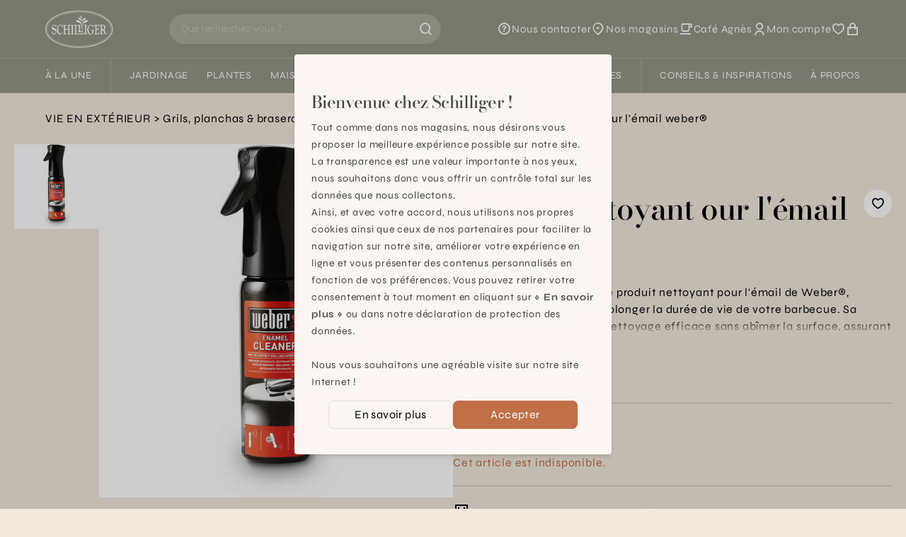

--- FILE ---
content_type: text/html; charset=utf-8
request_url: https://www.schilliger.com/fr/catalogue/articles/27554-weber-accessoires-de-base-produit-nettoyant-our-lemail-weberr/
body_size: 23623
content:




<!DOCTYPE html>
<html lang="fr">

<head>
    
    
<meta name="description" content="Weber Accessoires de base Produit nettoyant our l&#x27;émail weber®  "><title> Accessoires, Weber Accessoires de base Produit nettoyant our l&#x27;émail weber®    | Schilliger</title><meta property="og:title" content=" Accessoires, Weber Accessoires de base Produit nettoyant our l&#x27;émail weber®    | Schilliger"><meta property="og:url" content="https://www.schilliger.com/fr/catalogue/articles/27554-weber-accessoires-de-base-produit-nettoyant-our-lemail-weberr/"><meta property="og:description" content="Weber Accessoires de base Produit nettoyant our l&#x27;émail weber®  "><meta property="og:image" content="https://www.schilliger.com/media/img/articles/TC.P12266.0000.0000.0000_Produit_nettoyant_our_lemail_Weber_00.jpg"><meta property="og:image:secure_url" content="https://www.schilliger.com/media/img/articles/TC.P12266.0000.0000.0000_Produit_nettoyant_our_lemail_Weber_00.jpg"><meta property="og:site_name" content=" Accessoires, Weber Accessoires de base Produit nettoyant our l&#x27;émail weber®    | Schilliger"><meta name="twitter:domain" content="www.schilliger.com"><meta name="twitter:card" content="summary"><meta name="twitter:title" content=" Accessoires, Weber Accessoires de base Produit nettoyant our l&#x27;émail weber®    | Schilliger"><meta name="twitter:url" content="https://www.schilliger.com/fr/catalogue/articles/27554-weber-accessoires-de-base-produit-nettoyant-our-lemail-weberr/"><meta name="twitter:description" content="Weber Accessoires de base Produit nettoyant our l&#x27;émail weber®  "><meta name="twitter:image" content="https://www.schilliger.com/media/img/articles/TC.P12266.0000.0000.0000_Produit_nettoyant_our_lemail_Weber_00.jpg">

    
    

<link rel="apple-touch-icon" sizes="57x57" href="/static/images/favicon/apple-icon-57x57.0a63fc41b163.png">
<link rel="apple-touch-icon" sizes="60x60" href="/static/images/favicon/apple-icon-60x60.341b19cecfab.png">
<link rel="apple-touch-icon" sizes="72x72" href="/static/images/favicon/apple-icon-72x72.6ae7f5ec8bad.png">
<link rel="apple-touch-icon" sizes="76x76" href="/static/images/favicon/apple-icon-76x76.4423231c1777.png">
<link rel="apple-touch-icon" sizes="114x114" href="/static/images/favicon/apple-icon-114x114.4b41d1d5a2f2.png">
<link rel="apple-touch-icon" sizes="120x120" href="/static/images/favicon/apple-icon-120x120.247a3d32b107.png">
<link rel="apple-touch-icon" sizes="144x144" href="/static/images/favicon/apple-icon-144x144.3f379bca60ad.png">
<link rel="apple-touch-icon" sizes="152x152" href="/static/images/favicon/apple-icon-152x152.3653d3e3622f.png">
<link rel="apple-touch-icon" sizes="180x180" href="/static/images/favicon/apple-icon-180x180.dd124b397f9c.png">
<link rel="icon" type="image/png" sizes="192x192"  href="/static/images/favicon/android-icon-192x192.50a96de3e227.png">
<link rel="icon" type="image/png" sizes="32x32" href="/static/images/favicon/favicon-32x32.1ed78a5d52f2.png">
<link rel="icon" type="image/png" sizes="96x96" href="/static/images/favicon/favicon-96x96.48e6849ee764.png">
<link rel="icon" type="image/png" sizes="16x16" href="/static/images/favicon/favicon-16x16.ab23216e1c93.png">
<link rel="manifest" href="/static/images/favicon/manifest.b58fcfa7628c.json">
<meta name="msapplication-TileColor" content="#ffffff">
<meta name="msapplication-TileImage" content="/static/images/favicon/ms-icon-144x144.3f379bca60ad.png">
<meta name="theme-color" content="#ffffff">


    
    <link rel="alternate" href="/fr/catalogue/articles/27554-weber-accessoires-de-base-produit-nettoyant-our-lemail-weberr/" hreflang="fr-ch" />

    <meta charset="utf-8">
    <meta http-equiv="X-UA-Compatible" content="IE=edge">
    <meta name="viewport" content="width=device-width, initial-scale=1, maximum-scale=1">

    <style>

 /* latin-ext */
 @font-face {
   font-family: 'Bodoni Moda';
   font-style: italic;
   font-weight: 400;
   font-display: swap;
   src: url(https://fonts.gstatic.com/s/bodonimoda/v23/aFTB7PxzY382XsXX63LUYJSPUqb0qojSAq1rZLktbNxcXgOFEw.woff2) format('woff2');
   unicode-range: U+0100-02AF, U+0304, U+0308, U+0329, U+1E00-1E9F, U+1EF2-1EFF, U+2020, U+20A0-20AB, U+20AD-20CF, U+2113, U+2C60-2C7F, U+A720-A7FF;
 }
 /* latin */
 @font-face {
   font-family: 'Bodoni Moda';
   font-style: italic;
   font-weight: 400;
   font-display: swap;
   src: url(https://fonts.gstatic.com/s/bodonimoda/v23/aFTB7PxzY382XsXX63LUYJSPUqb0qojSAq1rZLktbNxSXgM.woff2) format('woff2');
   unicode-range: U+0000-00FF, U+0131, U+0152-0153, U+02BB-02BC, U+02C6, U+02DA, U+02DC, U+0304, U+0308, U+0329, U+2000-206F, U+2074, U+20AC, U+2122, U+2191, U+2193, U+2212, U+2215, U+FEFF, U+FFFD;
 }
 /* latin-ext */
 @font-face {
   font-family: 'Bodoni Moda';
   font-style: normal;
   font-weight: 400;
   font-display: swap;
   src: url(https://fonts.gstatic.com/s/bodonimoda/v23/aFTQ7PxzY382XsXX63LUYJSESKjEXw.woff2) format('woff2');
   unicode-range: U+0100-02AF, U+0304, U+0308, U+0329, U+1E00-1E9F, U+1EF2-1EFF, U+2020, U+20A0-20AB, U+20AD-20CF, U+2113, U+2C60-2C7F, U+A720-A7FF;
 }
 /* latin */
 @font-face {
   font-family: 'Bodoni Moda';
   font-style: normal;
   font-weight: 400;
   font-display: swap;
   src: url(https://fonts.gstatic.com/s/bodonimoda/v23/aFTQ7PxzY382XsXX63LUYJSKSKg.woff2) format('woff2');
   unicode-range: U+0000-00FF, U+0131, U+0152-0153, U+02BB-02BC, U+02C6, U+02DA, U+02DC, U+0304, U+0308, U+0329, U+2000-206F, U+2074, U+20AC, U+2122, U+2191, U+2193, U+2212, U+2215, U+FEFF, U+FFFD;
 }
 /* latin-ext */
 @font-face {
   font-family: 'Bodoni Moda';
   font-style: normal;
   font-weight: 500;
   font-display: swap;
   src: url(https://fonts.gstatic.com/s/bodonimoda/v23/aFTQ7PxzY382XsXX63LUYJSESKjEXw.woff2) format('woff2');
   unicode-range: U+0100-02AF, U+0304, U+0308, U+0329, U+1E00-1E9F, U+1EF2-1EFF, U+2020, U+20A0-20AB, U+20AD-20CF, U+2113, U+2C60-2C7F, U+A720-A7FF;
 }
 /* latin */
 @font-face {
   font-family: 'Bodoni Moda';
   font-style: normal;
   font-weight: 500;
   font-display: swap;
   src: url(https://fonts.gstatic.com/s/bodonimoda/v23/aFTQ7PxzY382XsXX63LUYJSKSKg.woff2) format('woff2');
   unicode-range: U+0000-00FF, U+0131, U+0152-0153, U+02BB-02BC, U+02C6, U+02DA, U+02DC, U+0304, U+0308, U+0329, U+2000-206F, U+2074, U+20AC, U+2122, U+2191, U+2193, U+2212, U+2215, U+FEFF, U+FFFD;
 }
 /* greek */
 @font-face {
   font-family: 'Syne';
   font-style: normal;
   font-weight: 400;
   font-display: swap;
   src: url(https://fonts.gstatic.com/s/syne/v22/8vIH7w4qzmVxm2NL9Hz_.woff2) format('woff2');
   unicode-range: U+0370-03FF;
 }
 /* latin-ext */
 @font-face {
   font-family: 'Syne';
   font-style: normal;
   font-weight: 400;
   font-display: swap;
   src: url(https://fonts.gstatic.com/s/syne/v22/8vIH7w4qzmVxm25L9Hz_.woff2) format('woff2');
   unicode-range: U+0100-02AF, U+0304, U+0308, U+0329, U+1E00-1E9F, U+1EF2-1EFF, U+2020, U+20A0-20AB, U+20AD-20CF, U+2113, U+2C60-2C7F, U+A720-A7FF;
 }
 /* latin */
 @font-face {
   font-family: 'Syne';
   font-style: normal;
   font-weight: 400;
   font-display: swap;
   src: url(https://fonts.gstatic.com/s/syne/v22/8vIH7w4qzmVxm2BL9A.woff2) format('woff2');
   unicode-range: U+0000-00FF, U+0131, U+0152-0153, U+02BB-02BC, U+02C6, U+02DA, U+02DC, U+0304, U+0308, U+0329, U+2000-206F, U+2074, U+20AC, U+2122, U+2191, U+2193, U+2212, U+2215, U+FEFF, U+FFFD;
 }
 /* greek */
 @font-face {
   font-family: 'Syne';
   font-style: normal;
   font-weight: 500;
   font-display: swap;
   src: url(https://fonts.gstatic.com/s/syne/v22/8vIH7w4qzmVxm2NL9Hz_.woff2) format('woff2');
   unicode-range: U+0370-03FF;
 }
 /* latin-ext */
 @font-face {
   font-family: 'Syne';
   font-style: normal;
   font-weight: 500;
   font-display: swap;
   src: url(https://fonts.gstatic.com/s/syne/v22/8vIH7w4qzmVxm25L9Hz_.woff2) format('woff2');
   unicode-range: U+0100-02AF, U+0304, U+0308, U+0329, U+1E00-1E9F, U+1EF2-1EFF, U+2020, U+20A0-20AB, U+20AD-20CF, U+2113, U+2C60-2C7F, U+A720-A7FF;
 }
 /* latin */
 @font-face {
   font-family: 'Syne';
   font-style: normal;
   font-weight: 500;
   font-display: swap;
   src: url(https://fonts.gstatic.com/s/syne/v22/8vIH7w4qzmVxm2BL9A.woff2) format('woff2');
   unicode-range: U+0000-00FF, U+0131, U+0152-0153, U+02BB-02BC, U+02C6, U+02DA, U+02DC, U+0304, U+0308, U+0329, U+2000-206F, U+2074, U+20AC, U+2122, U+2191, U+2193, U+2212, U+2215, U+FEFF, U+FFFD;
 }
 /* greek */
 @font-face {
   font-family: 'Syne';
   font-style: normal;
   font-weight: 600;
   font-display: swap;
   src: url(https://fonts.gstatic.com/s/syne/v22/8vIH7w4qzmVxm2NL9Hz_.woff2) format('woff2');
   unicode-range: U+0370-03FF;
 }
 /* latin-ext */
 @font-face {
   font-family: 'Syne';
   font-style: normal;
   font-weight: 600;
   font-display: swap;
   src: url(https://fonts.gstatic.com/s/syne/v22/8vIH7w4qzmVxm25L9Hz_.woff2) format('woff2');
   unicode-range: U+0100-02AF, U+0304, U+0308, U+0329, U+1E00-1E9F, U+1EF2-1EFF, U+2020, U+20A0-20AB, U+20AD-20CF, U+2113, U+2C60-2C7F, U+A720-A7FF;
 }
 /* latin */
 @font-face {
   font-family: 'Syne';
   font-style: normal;
   font-weight: 600;
   font-display: swap;
   src: url(https://fonts.gstatic.com/s/syne/v22/8vIH7w4qzmVxm2BL9A.woff2) format('woff2');
   unicode-range: U+0000-00FF, U+0131, U+0152-0153, U+02BB-02BC, U+02C6, U+02DA, U+02DC, U+0304, U+0308, U+0329, U+2000-206F, U+2074, U+20AC, U+2122, U+2191, U+2193, U+2212, U+2215, U+FEFF, U+FFFD;
 }

 @font-face {
   font-family: "remixicon";
   src: url('https://cdn.jsdelivr.net/npm/remixicon@3.4.0/fonts/remixicon.eot?t=1687271883607'); /* IE9*/
   src: url('https://cdn.jsdelivr.net/npm/remixicon@3.4.0/fonts/remixicon.eot?t=1687271883607#iefix') format('embedded-opentype'), /* IE6-IE8 */
   url("https://cdn.jsdelivr.net/npm/remixicon@3.4.0/fonts/remixicon.woff2?t=1687271883607") format("woff2"),
   url("https://cdn.jsdelivr.net/npm/remixicon@3.4.0/fonts/remixicon.woff?t=1687271883607") format("woff"),
   url('https://cdn.jsdelivr.net/npm/remixicon@3.4.0/fonts/remixicon.ttf?t=1687271883607') format('truetype'), /* chrome, firefox, opera, Safari, Android, iOS 4.2+*/
   url('https://cdn.jsdelivr.net/npm/remixicon@3.4.0/fonts/remixicon.svg?t=1687271883607#remixicon') format('svg'); /* iOS 4.1- */
   font-display: swap;
 }
 </style>

    <link href="https://cdn.plyr.io/3.7.8/plyr.css" rel="stylesheet" />
    <link href="https://cdn.jsdelivr.net/npm/remixicon@3.4.0/fonts/remixicon.css" rel="stylesheet" />
    <!-- <script src="/jsi18n/"></script> -->

    
    <link rel="stylesheet" href="/static/main-6104f205.css" />
<script type="module" crossorigin="" src="/static/main-84397252.js"></script>

    <script>
      // Config
      window.viteDevMode = false;
      window.isDebug = false;

      // Urls
      window.loginUrl = "/fr/account/login/?next=/fr/catalogue/articles/27554-weber-accessoires-de-base-produit-nettoyant-our-lemail-weberr/";
      window.cartUrl = "/fr/cart/view/"
      window.wishlistsUrl = "/fr/account/wishlists/"

      // User
      window.isAuthenticated = false;
      window.isAnonymous = false;

      // Cart
      window.minAmountFreeShipping = 99;
    </script>

    <link rel="stylesheet" type="text/css" href="https://cdn.jsdelivr.net/npm/klaro@0.7.18/dist/klaro.min.css" />
    <link href="/static/css/third-parties.b25325e404b1.css" rel="stylesheet" type="text/css" media="screen, projection" />

    

<link rel="canonical" href="https://www.schilliger.com/fr/catalogue/articles/27554-weber-accessoires-de-base-produit-nettoyant-our-lemail-weberr/" />

    

    
    <style>/*Special Offers*/</style>

    <style>

/* limit size of events list */
.shop_events .upcoming-event-wrapper{
    height: 630px;
    overflow:auto;
}

.menu > ul > li::after{
 margin : 0.90em;
}
.catalog-item{
 margin-bottom: 20px;
}
</style>

<meta name="p:domain_verify" content="5f1e62b929e970effe93f1e860acb340"/>
    

    <!-- Global site tag (gtag.js) - Google Analytics -->
    <meta name="facebook-domain-verification" content="4buedqncgf3gblcsf6c3dy99v8z58t" />
    <meta name="google-site-verification" content="6syBbfOLLcHZtjjpw9bdu3TwRbzFR5e1SrFQVCJOxrQ" />
    <script data-type="application/javascript" type="text/plain" data-name="googleTagManager">
     console.log('loading Google Tag Manager');
     !function(){"use strict";function l(e){for(var t=e,r=0,n=document.cookie.split(";");r<n.length;r++){var o=n[r].split("=");if(o[0].trim()===t)return o[1]}}function s(e){return localStorage.getItem(e)}function u(e){return window[e]}function A(e,t){e=document.querySelector(e);return t?null==e?void 0:e.getAttribute(t):null==e?void 0:e.textContent}var e=window,t=document,r="script",n="dataLayer",o="https://data.schilliger.com",a="",i="926btuyceixtw",c="k=aWQ9R1RNLVRQRlFRM1c%3D&page=1",g="stapeUserId",v="",E="",d=!1;try{var d=!!g&&(m=navigator.userAgent,!!(m=new RegExp("Version/([0-9._]+)(.*Mobile)?.*Safari.*").exec(m)))&&16.4<=parseFloat(m[1]),f="stapeUserId"===g,I=d&&!f?function(e,t,r){void 0===t&&(t="");var n={cookie:l,localStorage:s,jsVariable:u,cssSelector:A},t=Array.isArray(t)?t:[t];if(e&&n[e])for(var o=n[e],a=0,i=t;a<i.length;a++){var c=i[a],c=r?o(c,r):o(c);if(c)return c}else console.warn("invalid uid source",e)}(g,v,E):void 0;d=d&&(!!I||f)}catch(e){console.error(e)}var m=e,g=(m[n]=m[n]||[],m[n].push({"gtm.start":(new Date).getTime(),event:"gtm.js"}),t.getElementsByTagName(r)[0]),v=I?"&bi="+encodeURIComponent(I):"",E=t.createElement(r),f=(d&&(i=8<i.length?i.replace(/([a-z]{8}$)/,"kp$1"):"kp"+i),!d&&a?a:o);E.async=!0,E.src=f+"/"+i+".js?"+c+v,null!=(e=g.parentNode)&&e.insertBefore(E,g)}();
    </script>

    <!-- Matomo -->
    <script data-type="application/javascript" type="text/plain" data-name="matomo">
     console.log('loading Matomo');
     var _mtm = window._mtm = window._mtm || [];
     _mtm.push({'mtm.startTime': (new Date().getTime()), 'event': 'mtm.Start'});
     (function() {
         var d=document, g=d.createElement('script'), s=d.getElementsByTagName('script')[0];
         g.async=true; g.src='https://matomo.schilliger.com/js/container_llrgMOwN.js'; s.parentNode.insertBefore(g,s);
     })();

     var _paq = window._paq = window._paq || [];
     /* tracker methods like "setCustomDimension" should be called before "trackPageView" */
     _paq.push(['requireCookieConsent']);
     _paq.push(['trackPageView']);
     _paq.push(['enableLinkTracking']);
     (function() {
         var u="//matomo.schilliger.com/";
         _paq.push(['setTrackerUrl', u+'matomo.php']);
         _paq.push(['setSiteId', '1']);
         var d=document, g=d.createElement('script'), s=d.getElementsByTagName('script')[0];
         g.async=true; g.src=u+'matomo.js'; s.parentNode.insertBefore(g,s);
     })();
    </script>
</head>

<body>
    

    

    


  
<header
  x-data="siteHeader({
    
    gteLgHide: false,
  })"
  :class="{ '-translate-y-full': !$store.ui.headerVisible }"
  class="sticky top-[var(--cms-toolbar-height,0px)] z-20 transition-transform duration-300"
>
  <div class="border-b border-white/20 bg-lemon-grass-500 text-white">
    <div
      class="relative z-10 flex flex-wrap items-center py-3.5 bg-inherit lg:flex-nowrap lg:px-8 xl:px-16"
    >
      <a
        href="/"
        class="ml-6 lg:shrink-0 lg:ml-0 lg:mr-4 xl:mr-8"
      >
        <img
          src="/static/schilliger-logo.0ca62d7f15d4.svg"
          alt="Schilliger logo"
          width="94"
          height="53"
          class="w-auto h-10 lg:h-[54px]"
        />
      </a>

      
      <div
        x-data="searchBar"
        class="
          order-last mt-3.5 w-full border-t border-white/20 px-6 pt-3.5 lg:order-none lg:mx-auto lg:mt-0 lg:max-w-xs lg:border-t-0 lg:py-0 lg:px-0 xl:max-w-sm
          
        "
        :class="{ 'can-reset': canReset }"
      >
        <form
          x-glow-effect
          class="relative flex rounded-full"
          action="/fr/search/"
          @reset="$store.ui.setSearchResultsVisible(false)"
        >
          <button
            x-cloak
            x-show="canReset"
            x-transition:enter.duration.500ms
            x-transition:leave.duration.200ms
            type="reset"
          >
            <i class="ri-arrow-left-line"></i>
          </button>
          <input
            x-model.debounce.300ms="query"
            type="search"
            name="q"
            id="query"
            :minlength="queryMinLength"
            placeholder="Que recherchez-vous ?"
            autocomplete="off"
            required
            @focus="$store.ui.setSearchResultsVisible(true)"
            @keyup.escape="$store.ui.setSearchResultsVisible(false)"
          />
          <button title="Rechercher" type="submit">
            <i x-show="!loading" class="ri-search-line"></i>
            <i x-cloak x-show="loading" class="ri-loader-line animate-spin" ></i>
          </button>
        </form>
        <div
          x-cloak
          x-show="$store.ui.searchResultsVisible"
          x-transition:enter="transition ease-out duration-300"
          x-transition:enter-start="opacity-0"
          x-transition:leave="transition ease-in duration-300"
          x-transition:leave-end="opacity-0"
          class="results"
        >
          <span
            aria-hidden="true"
            class="absolute inset-0 bg-black/20"
            @click="$store.ui.setSearchResultsVisible(false)"
          ></span>
          <div data-lenis-prevent>
            <template x-if="error">
              <div
                role="alert"
                class="bg-red-200 text-red-500"
              >
                <div class="container py-6 lg:max-w-3xl lg:px-0">
                  <p class="title-3 mb-3">Oops...</p>
                  <p x-text="error.message"></p>
                </div>
              </div>
            </template>

            
            <section x-show="suggestions.length">
              <ul
                x-auto-animate
                class="px-container pt-1 pb-2 bg-white lg:px-0"
              >
                <template x-for="suggestion in suggestions">
                  <li
                    class="border-b border-black/10 last:border-0 lg:max-w-3xl lg:mx-auto"
                  >
                    <a
                      class="block py-3"
                      :href="suggestion.url"
                      x-html="suggestion.label"
                    ></a>
                  </li>
                </template>
              </ul>
            </section>

            <div
              x-show="!queryValid || suggestions.length === 0"
              class="mb-8 lg:mb-12"
            >
              
              <section class="mb-8 pt-6 pb-4 bg-white">
                <div class="container lg:max-w-3xl lg:px-0">
                  <p class="title-3 mb-3">Recherches populaires</p>
                  <ul class="px-2">
                    
                    
                  </ul>
                </div>
              </section>

              <div
                class="container space-y-9 lg:max-w-3xl lg:px-0 lg:grid lg:grid-cols-2 lg:space-y-0"
              >
                
                
                

                
                

<section x-auto-animate>
  <template x-if="$store.lastProductsSeen.ready && $store.lastProductsSeen.data.length">
    <div>
      <p class="title-3 mb-3">Vu récemment</p>

      <ul class="grid grid-cols-2 gap-4 lg:hidden">
        <template x-for="item in $store.lastProductsSeen.data" :key="item.reference">
          <li>
            <x-product-card
              :reference="item.reference"
              :name="item.productData.name"
              :brand="item.productData.brand"
              :category="item.productData.category"
              :description="item.productData.size"
              :url="item.productData.url"
              :price="item.productData.price"
              :final-price="item.productData.final_price"
              :image-url="item.productData.image"
              :ordering-quantities="JSON.stringify(item.productData.ordering_quantities)"
              :color-variants="JSON.stringify(item.colorVariants)"
              :has-special-price="item.productData.has_specialprice"
              :has-sales-price="item.productData.has_salesprice"
              :is-new="item.productData.new"
            ></x-product-card>
          </li>
        </template>
      </ul>
      
      <ul class="hidden space-y-4 lg:block">
        <template x-for="item in $store.lastProductsSeen.data" :key="item.reference">
          <li>
            <a :href="item.productData.url" :title="item.productData.name" class="flex space-x-4">
              <div class="shrink-0">
                <img
                  x-image-in
                  :src="item.productData.image"
                  width="80"
                  height="80"
                  :alt="item.productData.name"
                  class="h-20 w-20 p-2 bg-white"
                  loading="lazy"
                />
              </div>
              <div class="flex-grow">
                <p x-text="item.productData.name" class="line-clamp-1"></p>
                <p x-show="item.productData.color" x-text="window.gettext('Color: ') + item.productData.color" class="text-stone-600"></p>
                <p x-show="item.productData.size" x-text="window.gettext('Size: ') + item.productData.size" class="text-stone-600"></p>
              </div>
            </a>
          </li>
        </template>
      </ul>
      
    </div>
  </template>
</section>

              </div>
            </div>
          </div>
        </div>
      </div>

      
      <nav class="ml-auto lg:shrink-0 lg:ml-4 xl:ml-8">
        <ul
          class="flex items-center gap-6 text-[0.938rem] [&_a:hover_span]:underline xl:gap-8"
        >
          <!-- Help -->
          <li class="hidden lg:block">
            <a
              
              href="/fr/nous-contacter/"
              
              class="flex items-center gap-1"
            >
              <i class="ri-question-line text-xl"></i>
              <span class="sr-only lg:not-sr-only">Nous contacter</span>
            </a>
          </li>

          
          <li class="hidden lg:block">
            <a
              href="/fr/a-propos/magasins"
              class="flex items-center gap-1"
            >
              <i class="ri-map-pin-2-line text-xl"></i>
              <span class="sr-only lg:not-sr-only">Nos magasins</span>
            </a>
          </li>

          <!-- Café agnes -->
          <li class="hidden lg:block">
            <a
              href="/fr/a-propos/cafe-agnes/"
              class="flex items-center gap-1"
            >
              <i class="ri-cup-line text-xl"></i>
              <span class="sr-only lg:not-sr-only">Café Agnès</span>
            </a>
          </li>

          
          <li>
            <a
              href="/fr/account/summary/#menu"
              class="flex items-center gap-1"
            >
              <i class="ri-user-line text-xl"></i>
              <span class="sr-only lg:not-sr-only">
                Mon compte
              </span>
            </a>
          </li>

          
          <li>
            <a
              href="/fr/account/wishlists/#"
              title="Favoris"
              class="flex items-center gap-1"
            >
              <i class="ri-heart-3-line text-xl"></i>
            </a>
          </li>

          
          <li>
            <a
              href="/fr/cart/view/"
              title="Panier"
              class="relative flex items-center gap-1"
            >
              <i class="ri-shopping-bag-line text-xl"></i>
              <sup
                x-cloak
                x-show="$store.cart.count > 0"
                class="absolute right-0 top-0 translate-x-1/2 -translate-y-1/2 p-1 rounded-2xl min-w-[1rem] h-4 leading-[15px] flex items-center justify-center shadow lining-nums bg-lemon-grass-600 text-white"
                x-text="$store.cart.count"
              ></sup>
            </a>
          </li>
        </ul>
      </nav>
      
      
      <button
        :title="$store.ui.menuVisible ? 'Fermer le menu' : 'Ouvrir le menu'"
        class="ml-12 mr-6 flex lg:mx-0 lg:hidden"
        @click="$store.ui.toggleMenu()"
      >
        <i
          x-show="!$store.ui.menuVisible"
          class="ri-menu-line text-xl"
        ></i>
        <i
          x-cloak
          x-show="$store.ui.menuVisible"
          class="ri-close-line text-xl"
        ></i>
      </button>
    </div>

    
    <div
      x-data="menu"
      class="z-0"
      :class="{ 'is-visible': $store.ui.menuVisible, 'is-submenu-visible': $store.ui.menuVisible && !!activeSubmenu }"
    >
      <style>
    .title-1, .title-2, [x-data^="heroHome"] .slide-title, .font-display, .title-3, .quote{
  font-variation-settings: "opsz" 21.8;
}
.blog-content a.simple_link, .blog-content a{
    text-decoration: underline;
}
.prose :where(a):not(:where([class~="not-prose"] *)){
    text-decoration: none;
}
.prose strong{
  letter-spacing:0em;
}


</style>


<nav id="main_menu" class="menu-desktop ">
  <ul>
    
    


<li class="">
  <a href="#">À la une</a>
  
  <div x-cloak class="submenu">
    
    <ul data-lenis-prevent>
      
      
<li>
  <a href="/fr/lhiver-se-vit-chez-schilliger/" title="L&#x27;hiver se vit chez Schilliger" class="block max-w-[200px]">
    <span class="bg-black/20">
      
      <img x-image-in src="/media/filer_public_thumbnails/filer_public/ee/d5/eed553a8-2af9-4468-87d6-d77f469b1605/hiver-se-vit-chez-schilliger.jpg__200x125_q85_crop_subsampling-2.jpg" width="200" height="125" alt="L&#x27;hiver se vit chez Schilliger" loading="lazy" class="transition" style="visibility: inherit;" />
    </span>
    <p class="truncate">L&#x27;hiver se vit chez Schilliger</p>
  </a>
</li>

      
      
<li>
  <a href="/fr/a-la-une/shop-the-look/" title="Shop the look" class="block max-w-[200px]">
    <span class="bg-black/20">
      
      <img x-image-in src="/media/filer_public_thumbnails/filer_public/38/8f/388fdbbd-08fc-451e-bbcc-910390f9f6e1/schilliger_stl_hiver-au-chalet_interieur.jpg__200x125_q85_crop_subsampling-2.jpg" width="200" height="125" alt="Shop the look" loading="lazy" class="transition" style="visibility: inherit;" />
    </span>
    <p class="truncate">Shop the look</p>
  </a>
</li>

      
      
<li>
  <a href="/fr/a-propos/services/schilliger-fleurs/abonnement/" title="Abonnement fleurs" class="block max-w-[200px]">
    <span class="bg-black/20">
      
      <img x-image-in src="/media/filer_public_thumbnails/filer_public/be/ab/beabd9a5-0ebb-4a03-adb6-c6a7ead15c93/24-03-20_abonnement-fleurs_tulipes.jpg__200x125_q85_crop_subsampling-2.jpg" width="200" height="125" alt="Abonnement fleurs" loading="lazy" class="transition" style="visibility: inherit;" />
    </span>
    <p class="truncate">Abonnement fleurs</p>
  </a>
</li>

      
      
<li>
  <a href="/fr/a-propos/services/schilliger-toilettage/" title="Schilliger Toilettage" class="block max-w-[200px]">
    <span class="bg-black/20">
      
      <img x-image-in src="/media/filer_public_thumbnails/filer_public/64/47/64478e0a-0965-401a-8d1d-557c0991aef3/schilliger-service-toilettage_submenu.jpg__200x125_q85_crop_subsampling-2.jpg" width="200" height="125" alt="Schilliger Toilettage" loading="lazy" class="transition" style="visibility: inherit;" />
    </span>
    <p class="truncate">Schilliger Toilettage</p>
  </a>
</li>

      
      
<li>
  <a href="/fr/a-propos/cafe-agnes/" title="Café Agnès" class="block max-w-[200px]">
    <span class="bg-black/20">
      
      <img x-image-in src="/media/filer_public_thumbnails/filer_public/52/92/5292a167-cd34-4625-b4ae-0dbb05ff461e/cafeagnes.jpg__200x125_q85_crop_subject_location-960%2C288_subsampling-2.jpg" width="200" height="125" alt="Café Agnès" loading="lazy" class="transition" style="visibility: inherit;" />
    </span>
    <p class="truncate">Café Agnès</p>
  </a>
</li>

      
      
<li>
  <a href="/fr/plantes/calendrier-jardinier/" title="Calendrier jardinier" class="block max-w-[200px]">
    <span class="bg-black/20">
      
      <img x-image-in src="/media/filer_public_thumbnails/filer_public/98/48/9848b237-238e-4696-b1eb-09232f383715/calendrier-jardinier-menu-discover.jpg__200x125_q85_crop_subsampling-2.jpg" width="200" height="125" alt="Calendrier jardinier" loading="lazy" class="transition" style="visibility: inherit;" />
    </span>
    <p class="truncate">Calendrier jardinier</p>
  </a>
</li>

      
      
<li>
  <a href="https://www.schilliger.com/fr/a-propos/cartes-cadeau/" title="Carte cadeau" class="block max-w-[200px]">
    <span class="bg-black/20">
      
      <img x-image-in src="/media/filer_public_thumbnails/filer_public/fb/c8/fbc85544-2f18-4f06-abb6-a9aebe83a6e8/carte-cadeau-schilliger.jpg__200x125_q85_crop_subsampling-2.jpg" width="200" height="125" alt="Carte cadeau" loading="lazy" class="transition" style="visibility: inherit;" />
    </span>
    <p class="truncate">Carte cadeau</p>
  </a>
</li>

      
    </ul>
    
    
    <aside data-lenis-prevent>
      <span>Découvrir</span>
      <ul>
        
        
<li>
  <a href="/fr/agenda/" title="Nos événements de saison">
    <span class="bg-black/20">
      
      <img
        x-image-in
        src="/media/filer_public_thumbnails/filer_public/ea/5c/ea5c1f70-e7f4-4f47-9910-3f6998d782d3/ateliers-enfants-bougie-confection_schilliger.jpg__210x314_q85_crop_subsampling-2.jpg"
        width="210"
        height="314"
        alt="Nos événements de saison"
        loading="lazy"
        class="transition"
        style="visibility: inherit;"
      />
    </span>
    <div><p>Nos événements de saison</p></div>
  </a>
</li>

        
        
<li>
  <a href="/fr/a-propos/magasins/" title="Nos magasins


 
">
    <span class="bg-black/20">
      
      <img
        x-image-in
        src="/media/filer_public_thumbnails/filer_public/cf/4d/cf4d11e2-5582-4d35-99aa-89e5451f381f/magasin-schilliger-de-matran-fribourg-1.jpg__210x314_q85_crop_subject_location-280%2C340_subsampling-2.jpg"
        width="210"
        height="314"
        alt="Nos magasins


 
"
        loading="lazy"
        class="transition"
        style="visibility: inherit;"
      />
    </span>
    <div><p>Nos magasins</p>

<div id="gtx-trans" style="position: absolute; left: -507px; top: 37.7875px;">
<div class="gtx-trans-icon"> </div>
</div></div>
  </a>
</li>

        
      </ul>
    </aside>
    
  </div>
  
</li>

    
    <li aria-hidden="true" class="separator"></li>

    
    


<li class="">
  <a href="/fr/jardinage/">Jardinage</a>
  
  <div x-cloak class="submenu">
    
    <ul data-lenis-prevent>
      
      
<li>
  <a href="/fr/catalogue/categorie/technique/contenants/" title="Pots &amp; cache-pots" class="block max-w-[200px]">
    <span class="bg-black/20">
      
      <img x-image-in src="/media/filer_public_thumbnails/filer_public/03/06/03067c9c-37e2-470a-91e6-2df8617681cb/img_0134.jpg__200x125_q85_crop_subsampling-2.jpg" width="200" height="125" alt="Pots &amp; cache-pots" loading="lazy" class="transition" style="visibility: inherit;" />
    </span>
    <p class="truncate">Pots &amp; cache-pots</p>
  </a>
</li>

      
      
<li>
  <a href="/fr/catalogue/categorie/technique/terreaux-et-amendement/" title="Terreaux &amp; amendements" class="block max-w-[200px]">
    <span class="bg-black/20">
      
      <img x-image-in src="/media/filer_public_thumbnails/filer_public/09/4e/094e07ff-2f3e-42fa-adf2-6046e7277b48/terreaux-amendements-schilliger.jpg__200x125_q85_crop_subsampling-2.jpg" width="200" height="125" alt="Terreaux &amp; amendements" loading="lazy" class="transition" style="visibility: inherit;" />
    </span>
    <p class="truncate">Terreaux &amp; amendements</p>
  </a>
</li>

      
      
<li>
  <a href="/fr/catalogue/categorie/technique/engrais/" title="Engrais &amp; traitements" class="block max-w-[200px]">
    <span class="bg-black/20">
      
      <img x-image-in src="/media/filer_public_thumbnails/filer_public/90/78/907876a8-4ad9-40d6-b544-3cd27ce0a670/dsc_8575.jpg__200x125_q85_crop_subsampling-2.jpg" width="200" height="125" alt="Engrais &amp; traitements" loading="lazy" class="transition" style="visibility: inherit;" />
    </span>
    <p class="truncate">Engrais &amp; traitements</p>
  </a>
</li>

      
      
<li>
  <a href="/fr/catalogue/categorie/technique/outils/" title="Outils" class="block max-w-[200px]">
    <span class="bg-black/20">
      
      <img x-image-in src="/media/filer_public_thumbnails/filer_public/e8/ce/e8ce11a7-6a78-46de-98a1-a878437a38ad/dsc_2044.jpg__200x125_q85_crop_subsampling-2.jpg" width="200" height="125" alt="Outils" loading="lazy" class="transition" style="visibility: inherit;" />
    </span>
    <p class="truncate">Outils</p>
  </a>
</li>

      
      
<li>
  <a href="/fr/catalogue/categorie/technique/arrosage/" title="Arrosage" class="block max-w-[200px]">
    <span class="bg-black/20">
      
      <img x-image-in src="/media/filer_public_thumbnails/filer_public/d1/79/d17927f9-4502-4a4d-ba22-8e1627b59b1c/bench-environment-farm-730923.jpg__200x125_q85_crop_subsampling-2.jpg" width="200" height="125" alt="Arrosage" loading="lazy" class="transition" style="visibility: inherit;" />
    </span>
    <p class="truncate">Arrosage</p>
  </a>
</li>

      
      
<li>
  <a href="/fr/catalogue/categorie/technique/materiel-horticole/" title="Matériel horticole" class="block max-w-[200px]">
    <span class="bg-black/20">
      
      <img x-image-in src="/media/filer_public_thumbnails/filer_public/b2/e8/b2e88b6a-1feb-4614-a27d-e164dbc202b7/materiel-horticole-voile-croissance_schilliger.jpg__200x125_q85_crop_subsampling-2.jpg" width="200" height="125" alt="Matériel horticole" loading="lazy" class="transition" style="visibility: inherit;" />
    </span>
    <p class="truncate">Matériel horticole</p>
  </a>
</li>

      
      
<li>
  <a href="/fr/catalogue/categorie/technique/habillement/" title="Habillement" class="block max-w-[200px]">
    <span class="bg-black/20">
      
      <img x-image-in src="/media/filer_public_thumbnails/filer_public/f4/54/f454a186-0c86-4a6e-ae6b-6691b7339d53/dsc_1527.jpg__200x125_q85_crop_subsampling-2.jpg" width="200" height="125" alt="Habillement" loading="lazy" class="transition" style="visibility: inherit;" />
    </span>
    <p class="truncate">Habillement</p>
  </a>
</li>

      
      
<li>
  <a href="/fr/catalogue/categorie/technique/semences/" title="Semences" class="block max-w-[200px]">
    <span class="bg-black/20">
      
      <img x-image-in src="/media/filer_public_thumbnails/filer_public/4f/ac/4facca13-5089-4d2e-8561-1e6fe7e5c1c0/adobestock_191219039.jpg__200x125_q85_crop_subsampling-2.jpg" width="200" height="125" alt="Semences" loading="lazy" class="transition" style="visibility: inherit;" />
    </span>
    <p class="truncate">Semences</p>
  </a>
</li>

      
      
<li>
  <a href="/fr/catalogue/categorie/technique/oiseaux-dexterieur/" title="Abris &amp; soins des animaux" class="block max-w-[200px]">
    <span class="bg-black/20">
      
      <img x-image-in src="/media/filer_public_thumbnails/filer_public/8f/b1/8fb1d480-986c-4af6-b8e7-c66cad4b67bf/dsc_8341.jpg__200x125_q85_crop_subsampling-2.jpg" width="200" height="125" alt="Abris &amp; soins des animaux" loading="lazy" class="transition" style="visibility: inherit;" />
    </span>
    <p class="truncate">Abris &amp; soins des animaux</p>
  </a>
</li>

      
      
<li>
  <a href="#" title="Calendrier jardinier" class="block max-w-[200px]">
    <span class="bg-black/20">
      
      <img x-image-in src="/media/filer_public_thumbnails/filer_public/d3/f8/d3f8e8f5-d7eb-4a01-9038-37e97fc5edf3/dsc_1477.jpg__200x125_q85_crop_subsampling-2.jpg" width="200" height="125" alt="Calendrier jardinier" loading="lazy" class="transition" style="visibility: inherit;" />
    </span>
    <p class="truncate">Calendrier jardinier</p>
  </a>
</li>

      
    </ul>
    
    
    <aside data-lenis-prevent>
      <span>Découvrir</span>
      <ul>
        
        
<li>
  <a href="https://www.schilliger.com/fr/conseils-inspirations/outils-jardin-printemps/" title="Les outils indispensables pour le jardin

 ">
    <span class="bg-black/20">
      
      <img
        x-image-in
        src="/media/filer_public_thumbnails/filer_public/46/92/46922146-6d4f-45ae-94ac-a3378fe6086e/outils-taille-haie-carre_schilliger.jpg__210x314_q85_crop_subsampling-2.jpg"
        width="210"
        height="314"
        alt="Les outils indispensables pour le jardin

 "
        loading="lazy"
        class="transition"
        style="visibility: inherit;"
      />
    </span>
    <div><p>Les outils indispensables pour le jardin</p>

<div id="accel-snackbar" style=""> </div></div>
  </a>
</li>

        
      </ul>
    </aside>
    
  </div>
  
</li>

    
    


<li class="">
  <a href="/fr/plantes/">Plantes</a>
  
  <div x-cloak class="submenu">
    
    <ul data-lenis-prevent>
      
      
<li>
  <a href="https://www.schilliger.com/fr/plantes/#interieur" title="Plantes d&#x27;intérieur" class="block max-w-[200px]">
    <span class="bg-black/20">
      
      <img x-image-in src="/media/filer_public_thumbnails/filer_public/b0/26/b0268f94-d0db-43c7-974b-8f1390eaca0a/dscf1355_pschilliger.jpg__200x125_q85_crop_subsampling-2.jpg" width="200" height="125" alt="Plantes d&#x27;intérieur" loading="lazy" class="transition" style="visibility: inherit;" />
    </span>
    <p class="truncate">Plantes d&#x27;intérieur</p>
  </a>
</li>

      
      
<li>
  <a href="https://www.schilliger.com/fr/plantes/#exterieur" title="Plantes d&#x27;extérieur" class="block max-w-[200px]">
    <span class="bg-black/20">
      
      <img x-image-in src="/media/filer_public_thumbnails/filer_public/45/16/451690a8-342e-4dfc-8d06-bf136f8706f3/mg_5805.jpg__200x125_q85_crop_subsampling-2.jpg" width="200" height="125" alt="Plantes d&#x27;extérieur" loading="lazy" class="transition" style="visibility: inherit;" />
    </span>
    <p class="truncate">Plantes d&#x27;extérieur</p>
  </a>
</li>

      
      
<li>
  <a href="https://www.schilliger.com/fr/plantes/#potager" title="Potager &amp; verger" class="block max-w-[200px]">
    <span class="bg-black/20">
      
      <img x-image-in src="/media/filer_public_thumbnails/filer_public/56/42/5642f442-cfa3-4e16-b4f1-2e16494fd7dd/jeppe-vadgaard-pnfgngckbxy-unsplash.jpg__200x125_q85_crop_subsampling-2.jpg" width="200" height="125" alt="Potager &amp; verger" loading="lazy" class="transition" style="visibility: inherit;" />
    </span>
    <p class="truncate">Potager &amp; verger</p>
  </a>
</li>

      
      
<li>
  <a href="https://www.schilliger.com/fr/plantes/#orangerie" title="Les méditerranéennes" class="block max-w-[200px]">
    <span class="bg-black/20">
      
      <img x-image-in src="/media/filer_public_thumbnails/filer_public/a7/7c/a77cc20c-3a69-4438-99ba-09162d0e106d/mg_1010.jpg__200x125_q85_crop_subsampling-2.jpg" width="200" height="125" alt="Les méditerranéennes" loading="lazy" class="transition" style="visibility: inherit;" />
    </span>
    <p class="truncate">Les méditerranéennes</p>
  </a>
</li>

      
      
<li>
  <a href="/fr/catalogue/categorie/marche-couvert/bulbes/" title="Bulbes, graines &amp; semis" class="block max-w-[200px]">
    <span class="bg-black/20">
      
      <img x-image-in src="/media/filer_public_thumbnails/filer_public/ad/b0/adb06f1f-64d1-401a-a043-518fd84bf9f3/flowers-g2a0a68ff3_1280.jpg__200x125_q85_crop_subsampling-2.jpg" width="200" height="125" alt="Bulbes, graines &amp; semis" loading="lazy" class="transition" style="visibility: inherit;" />
    </span>
    <p class="truncate">Bulbes, graines &amp; semis</p>
  </a>
</li>

      
      
<li>
  <a href="https://www.schilliger.com/fr/jardinage/#soin-plantes" title="Soins des plantes" class="block max-w-[200px]">
    <span class="bg-black/20">
      
      <img x-image-in src="/media/filer_public_thumbnails/filer_public/08/2d/082d8285-6d05-4f77-b6c0-e20f15b727f2/soins-plantes-schilliger.jpg__200x125_q85_crop_subsampling-2.jpg" width="200" height="125" alt="Soins des plantes" loading="lazy" class="transition" style="visibility: inherit;" />
    </span>
    <p class="truncate">Soins des plantes</p>
  </a>
</li>

      
      
<li>
  <a href="/fr/a-propos/production-locale/" title="Notre production locale" class="block max-w-[200px]">
    <span class="bg-black/20">
      
      <img x-image-in src="/media/filer_public_thumbnails/filer_public/95/b8/95b82677-27a0-4ee2-9c6f-ecb91167ce85/mg_3808.jpg__200x125_q85_crop_subsampling-2.jpg" width="200" height="125" alt="Notre production locale" loading="lazy" class="transition" style="visibility: inherit;" />
    </span>
    <p class="truncate">Notre production locale</p>
  </a>
</li>

      
      
<li>
  <a href="#" title="Calendrier jardinier" class="block max-w-[200px]">
    <span class="bg-black/20">
      
      <img x-image-in src="/media/filer_public_thumbnails/filer_public/d3/f8/d3f8e8f5-d7eb-4a01-9038-37e97fc5edf3/dsc_1477.jpg__200x125_q85_crop_subsampling-2.jpg" width="200" height="125" alt="Calendrier jardinier" loading="lazy" class="transition" style="visibility: inherit;" />
    </span>
    <p class="truncate">Calendrier jardinier</p>
  </a>
</li>

      
      
<li>
  <a href="/fr/plantes/langage-des-fleurs/" title="Le langage des fleurs" class="block max-w-[200px]">
    <span class="bg-black/20">
      
      <img x-image-in src="/media/filer_public_thumbnails/filer_public/ee/b9/eeb956d0-3a47-4052-a207-e2e824e1e28b/illustration-fleurs-glycine.png__200x125_crop_subsampling-2.png" width="200" height="125" alt="Le langage des fleurs" loading="lazy" class="transition" style="visibility: inherit;" />
    </span>
    <p class="truncate">Le langage des fleurs</p>
  </a>
</li>

      
    </ul>
    
    
    <aside data-lenis-prevent>
      <span>Découvrir</span>
      <ul>
        
        
<li>
  <a href="/fr/a-propos/services/schilliger-fleurs/abonnement/" title="Abonnement de fleurs

 


 
">
    <span class="bg-black/20">
      
      <img
        x-image-in
        src="/media/filer_public_thumbnails/filer_public/07/71/07711b3a-3b8a-4f63-a08f-4296f33f59cd/24-03-20_abonnement-fleurs_schilliger.jpg__210x314_q85_crop_subsampling-2.jpg"
        width="210"
        height="314"
        alt="Abonnement de fleurs

 


 
"
        loading="lazy"
        class="transition"
        style="visibility: inherit;"
      />
    </span>
    <div><p>Abonnement de fleurs</p>

<div id="accel-snackbar" style=""> </div>

<div id="gtx-trans" style="position: absolute; left: -432px; top: -6px;">
<div class="gtx-trans-icon"> </div>
</div></div>
  </a>
</li>

        
        
<li>
  <a href="/fr/a-propos/services/schilliger-fleurs/" title="Bouquets &amp; confections">
    <span class="bg-black/20">
      
      <img
        x-image-in
        src="/media/filer_public_thumbnails/filer_public/e3/ca/e3ca15b9-0e4c-487f-9b80-a30cafdb7b75/bouquets-menu-discover.jpg__210x314_q85_crop_subsampling-2.jpg"
        width="210"
        height="314"
        alt="Bouquets &amp; confections"
        loading="lazy"
        class="transition"
        style="visibility: inherit;"
      />
    </span>
    <div><p>Bouquets &amp; confections</p></div>
  </a>
</li>

        
      </ul>
    </aside>
    
  </div>
  
</li>

    
    


<li class="">
  <a href="/fr/maison-deco/">Maison &amp; déco</a>
  
  <div x-cloak class="submenu">
    
    <ul data-lenis-prevent>
      
      
<li>
  <a href="/fr/catalogue/categorie/mob-int-et-deco/mobilier-dinterieur/" title="Meubles" class="block max-w-[200px]">
    <span class="bg-black/20">
      
      <img x-image-in src="/media/filer_public_thumbnails/filer_public/6a/5c/6a5c0556-dea3-454c-a24d-4eb5bb13d193/2105-pp-dag1-48_hr.jpg__200x125_q85_crop_subsampling-2.jpg" width="200" height="125" alt="Meubles" loading="lazy" class="transition" style="visibility: inherit;" />
    </span>
    <p class="truncate">Meubles</p>
  </a>
</li>

      
      
<li>
  <a href="/fr/catalogue/categorie/mob-int-et-deco/decoration/" title="Décoration" class="block max-w-[200px]">
    <span class="bg-black/20">
      
      <img x-image-in src="/media/filer_public_thumbnails/filer_public/7e/59/7e59a42b-e499-44b8-972e-77020643f0f1/mg_8643.jpg__200x125_q85_crop_subsampling-2.jpg" width="200" height="125" alt="Décoration" loading="lazy" class="transition" style="visibility: inherit;" />
    </span>
    <p class="truncate">Décoration</p>
  </a>
</li>

      
      
<li>
  <a href="/fr/catalogue/categorie/artif-boug-sdb-habill/plantes-et-fleurs-artificielles/" title="Plantes et fleurs artificielles" class="block max-w-[200px]">
    <span class="bg-black/20">
      
      <img x-image-in src="/media/filer_public_thumbnails/filer_public/b2/33/b23374d0-040d-4a9b-9dec-2090e0124f6e/mg_0896.jpg__200x125_q85_crop_subsampling-2.jpg" width="200" height="125" alt="Plantes et fleurs artificielles" loading="lazy" class="transition" style="visibility: inherit;" />
    </span>
    <p class="truncate">Plantes et fleurs artificielles</p>
  </a>
</li>

      
      
<li>
  <a href="/fr/catalogue/categorie/artif-boug-sdb-habill/bien-etre-et-salle-de-bain/" title="Salle de bain &amp; bien-être" class="block max-w-[200px]">
    <span class="bg-black/20">
      
      <img x-image-in src="/media/filer_public_thumbnails/filer_public/b5/33/b533153f-a60e-45c4-9697-5fb2caa50157/dsc_5835.jpg__200x125_q85_crop_subsampling-2.jpg" width="200" height="125" alt="Salle de bain &amp; bien-être" loading="lazy" class="transition" style="visibility: inherit;" />
    </span>
    <p class="truncate">Salle de bain &amp; bien-être</p>
  </a>
</li>

      
      
<li>
  <a href="/fr/catalogue/categorie/epicure-et-art-de-la-table/alimentaire/" title="Épicerie fine &amp; cuisine" class="block max-w-[200px]">
    <span class="bg-black/20">
      
      <img x-image-in src="/media/filer_public_thumbnails/filer_public/2b/59/2b593775-8cce-4b72-bff9-f2ab67ad2c4a/epicerie-fine-veloutes-paques-degustation_schilliger.jpg__200x125_q85_crop_subsampling-2.jpg" width="200" height="125" alt="Épicerie fine &amp; cuisine" loading="lazy" class="transition" style="visibility: inherit;" />
    </span>
    <p class="truncate">Épicerie fine &amp; cuisine</p>
  </a>
</li>

      
      
<li>
  <a href="/fr/catalogue/categorie/mob-int-et-deco/luminaires/" title="Luminaires" class="block max-w-[200px]">
    <span class="bg-black/20">
      
      <img x-image-in src="/media/filer_public_thumbnails/filer_public/7e/41/7e413f51-ea49-4c9d-bb5b-25eee790ea57/img_3637.jpg__200x125_q85_crop_subsampling-2.jpg" width="200" height="125" alt="Luminaires" loading="lazy" class="transition" style="visibility: inherit;" />
    </span>
    <p class="truncate">Luminaires</p>
  </a>
</li>

      
      
<li>
  <a href="/fr/catalogue/categorie/artif-boug-sdb-habill/bougies-et-parfums-dambiance/" title="Bougies &amp; parfums d&#x27;intérieur" class="block max-w-[200px]">
    <span class="bg-black/20">
      
      <img x-image-in src="/media/filer_public_thumbnails/filer_public/28/92/28922ab8-d5e1-424a-a5bb-69432404bff9/dsc_2510.jpg__200x125_q85_crop_subsampling-2.jpg" width="200" height="125" alt="Bougies &amp; parfums d&#x27;intérieur" loading="lazy" class="transition" style="visibility: inherit;" />
    </span>
    <p class="truncate">Bougies &amp; parfums d&#x27;intérieur</p>
  </a>
</li>

      
      
<li>
  <a href="/fr/catalogue/categorie/technique/accessoires-de-la-maison/produits-dentretien/" title="Accessoires &amp; entretien de la maison" class="block max-w-[200px]">
    <span class="bg-black/20">
      
      <img x-image-in src="/media/filer_public_thumbnails/filer_public/ee/68/ee68323b-91d2-4c49-9915-dc9da5061ed7/aj_brosse_vaisselle_2.jpg__200x125_q85_crop_subsampling-2.jpg" width="200" height="125" alt="Accessoires &amp; entretien de la maison" loading="lazy" class="transition" style="visibility: inherit;" />
    </span>
    <p class="truncate">Accessoires &amp; entretien de la maison</p>
  </a>
</li>

      
      
<li>
  <a href="/fr/catalogue/categorie/mob-int-et-deco/papeterie-et-bureautique/" title="Papeterie &amp; accessoires" class="block max-w-[200px]">
    <span class="bg-black/20">
      
      <img x-image-in src="/media/filer_public_thumbnails/filer_public/32/9d/329d152d-6a95-43e2-a86c-970bb30666e6/dsc_8328.jpg__200x125_q85_crop_subsampling-2.jpg" width="200" height="125" alt="Papeterie &amp; accessoires" loading="lazy" class="transition" style="visibility: inherit;" />
    </span>
    <p class="truncate">Papeterie &amp; accessoires</p>
  </a>
</li>

      
      
<li>
  <a href="/fr/catalogue/categorie/mob-int-et-deco/textile-dameublement/" title="Textile d&#x27;ameublement" class="block max-w-[200px]">
    <span class="bg-black/20">
      
      <img x-image-in src="/media/filer_public_thumbnails/filer_public/90/af/90af1e78-0117-4cdc-8610-6a559c5ada0a/dsc_8561.jpg__200x125_q85_crop_subsampling-2.jpg" width="200" height="125" alt="Textile d&#x27;ameublement" loading="lazy" class="transition" style="visibility: inherit;" />
    </span>
    <p class="truncate">Textile d&#x27;ameublement</p>
  </a>
</li>

      
      
<li>
  <a href="/fr/catalogue/categorie/epicure-et-art-de-la-table/art-de-la-table/" title="Art de la table" class="block max-w-[200px]">
    <span class="bg-black/20">
      
      <img x-image-in src="/media/filer_public_thumbnails/filer_public/c2/51/c251bc43-30bb-4f0a-8f4e-b95aaa455240/table-marin-croisiere-chic-clair_schilliger.jpg__200x125_q85_crop_subsampling-2.jpg" width="200" height="125" alt="Art de la table" loading="lazy" class="transition" style="visibility: inherit;" />
    </span>
    <p class="truncate">Art de la table</p>
  </a>
</li>

      
      
<li>
  <a href="/fr/maison-deco/vetements/" title="Vêtements" class="block max-w-[200px]">
    <span class="bg-black/20">
      
      <img x-image-in src="/media/filer_public_thumbnails/filer_public/a3/04/a3044527-c24f-4bfc-9915-cb9d9ae89c5d/vetements-femme-automne-hiver_schilliger.jpg__200x125_q85_crop_subsampling-2.jpg" width="200" height="125" alt="Vêtements" loading="lazy" class="transition" style="visibility: inherit;" />
    </span>
    <p class="truncate">Vêtements</p>
  </a>
</li>

      
      
<li>
  <a href="/fr/catalogue/categorie/saisonnier/jeux-et-jouets/" title="Jeux &amp; Jouets" class="block max-w-[200px]">
    <span class="bg-black/20">
      
      <img x-image-in src="/media/filer_public_thumbnails/filer_public/5e/4d/5e4d0fde-9d9b-4f42-8527-3bc21cd3eaf9/jeux-jouets-figurines-enfants_schilliger_3-2.jpg__200x125_q85_crop_subsampling-2.jpg" width="200" height="125" alt="Jeux &amp; Jouets" loading="lazy" class="transition" style="visibility: inherit;" />
    </span>
    <p class="truncate">Jeux &amp; Jouets</p>
  </a>
</li>

      
    </ul>
    
    
    <aside data-lenis-prevent>
      <span>Découvrir</span>
      <ul>
        
        
<li>
  <a href="/fr/maison-deco/meubles-interieur/les-restaures/" title="Les Restaurés, by Schilliger">
    <span class="bg-black/20">
      
      <img
        x-image-in
        src="/media/filer_public_thumbnails/filer_public/fc/28/fc282a4e-3b1d-487d-b20f-edf7d8261744/commode-meuble-restaure_schilliger.jpg__210x314_q85_crop_subsampling-2.jpg"
        width="210"
        height="314"
        alt="Les Restaurés, by Schilliger"
        loading="lazy"
        class="transition"
        style="visibility: inherit;"
      />
    </span>
    <div><p>Les Restaurés, by Schilliger</p></div>
  </a>
</li>

        
        
<li>
  <a href="/fr/maison-deco/epicerie-fine/" title="Épicerie fine: saveurs hivernales">
    <span class="bg-black/20">
      
      <img
        x-image-in
        src="/media/filer_public_thumbnails/filer_public/3c/da/3cdafa77-1464-4cd6-b709-096f3dd23141/detox-epicerie-fine-hiver_schilliger.jpg__210x314_q85_crop_subsampling-2.jpg"
        width="210"
        height="314"
        alt="Épicerie fine: saveurs hivernales"
        loading="lazy"
        class="transition"
        style="visibility: inherit;"
      />
    </span>
    <div><p>Épicerie fine: saveurs hivernales</p></div>
  </a>
</li>

        
      </ul>
    </aside>
    
  </div>
  
</li>

    
    


<li class="">
  <a href="/fr/vie-exterieur/">Vie en extérieur</a>
  
  <div x-cloak class="submenu">
    
    <ul data-lenis-prevent>
      
      
<li>
  <a href="/fr/catalogue/categorie/saisonnier/mobilier-de-jardin/" title="Meubles de jardin" class="block max-w-[200px]">
    <span class="bg-black/20">
      
      <img x-image-in src="/media/filer_public_thumbnails/filer_public/da/b7/dab7c698-ff2a-40f0-9f6f-dc3cb6d0a68b/dsc_2292.jpg__200x125_q85_crop_subsampling-2.jpg" width="200" height="125" alt="Meubles de jardin" loading="lazy" class="transition" style="visibility: inherit;" />
    </span>
    <p class="truncate">Meubles de jardin</p>
  </a>
</li>

      
      
<li>
  <a href="/fr/catalogue/categorie/saisonnier/grill/" title="Grills, planchas &amp; braseros" class="block max-w-[200px]">
    <span class="bg-black/20">
      
      <img x-image-in src="/media/filer_public_thumbnails/filer_public/c5/4d/c54d0d1e-a9b8-4a63-88ed-7aa7f5dbdcd0/dsc_1449.jpg__200x125_q85_crop_subsampling-2.jpg" width="200" height="125" alt="Grills, planchas &amp; braseros" loading="lazy" class="transition" style="visibility: inherit;" />
    </span>
    <p class="truncate">Grills, planchas &amp; braseros</p>
  </a>
</li>

      
      
<li>
  <a href="/fr/catalogue/categorie/technique/eclairages/" title="Éclairage &amp; ambiance" class="block max-w-[200px]">
    <span class="bg-black/20">
      
      <img x-image-in src="/media/filer_public_thumbnails/filer_public/38/df/38df99ec-2a31-4c25-a89d-dc00d199935c/dsc_8483.jpg__200x125_q85_crop_subsampling-2.jpg" width="200" height="125" alt="Éclairage &amp; ambiance" loading="lazy" class="transition" style="visibility: inherit;" />
    </span>
    <p class="truncate">Éclairage &amp; ambiance</p>
  </a>
</li>

      
      
<li>
  <a href="/fr/catalogue/categorie/saisonnier/parasols-et-tentes-de-jardin/" title="Parasols &amp; ombrages" class="block max-w-[200px]">
    <span class="bg-black/20">
      
      <img x-image-in src="/media/filer_public_thumbnails/filer_public/6f/1d/6f1d1eac-24be-487e-adca-d3f76403831d/dsc_8789.jpg__200x125_q85_crop_subsampling-2.jpg" width="200" height="125" alt="Parasols &amp; ombrages" loading="lazy" class="transition" style="visibility: inherit;" />
    </span>
    <p class="truncate">Parasols &amp; ombrages</p>
  </a>
</li>

      
      
<li>
  <a href="/fr/catalogue/categorie/saisonnier/coussins/" title="Coussins &amp; tapis" class="block max-w-[200px]">
    <span class="bg-black/20">
      
      <img x-image-in src="/media/filer_public_thumbnails/filer_public/c1/58/c15877a2-1df6-4ae3-b832-b2687a9cadab/dsc_2953.jpg__200x125_q85_crop_subsampling-2.jpg" width="200" height="125" alt="Coussins &amp; tapis" loading="lazy" class="transition" style="visibility: inherit;" />
    </span>
    <p class="truncate">Coussins &amp; tapis</p>
  </a>
</li>

      
      
<li>
  <a href="/fr/catalogue/categorie/saisonnier/deco-de-terrasse/" title="Décoration extérieur" class="block max-w-[200px]">
    <span class="bg-black/20">
      
      <img x-image-in src="/media/filer_public_thumbnails/filer_public/37/ee/37ee2392-aece-41c2-b656-a80b15285f25/mg_8134.jpg__200x125_q85_crop_subsampling-2.jpg" width="200" height="125" alt="Décoration extérieur" loading="lazy" class="transition" style="visibility: inherit;" />
    </span>
    <p class="truncate">Décoration extérieur</p>
  </a>
</li>

      
      
<li>
  <a href="/fr/catalogue/categorie/technique/construction/" title="Abris &amp; constructions" class="block max-w-[200px]">
    <span class="bg-black/20">
      
      <img x-image-in src="/media/filer_public_thumbnails/filer_public/f2/87/f28710e1-d349-4ebe-9f40-8cce772f61ba/dsc_2719.jpg__200x125_q85_crop_subsampling-2.jpg" width="200" height="125" alt="Abris &amp; constructions" loading="lazy" class="transition" style="visibility: inherit;" />
    </span>
    <p class="truncate">Abris &amp; constructions</p>
  </a>
</li>

      
      
<li>
  <a href="/fr/catalogue/categorie/saisonnier/accessoires-de-jardin/" title="Accessoires" class="block max-w-[200px]">
    <span class="bg-black/20">
      
      <img x-image-in src="/media/filer_public_thumbnails/filer_public/7b/bf/7bbf292e-3caf-4457-a251-151f5bf70884/pasaia_muscade_saint-tropez_visuel2019_tom_watson.jpg__200x125_q85_crop_subsampling-2.jpg" width="200" height="125" alt="Accessoires" loading="lazy" class="transition" style="visibility: inherit;" />
    </span>
    <p class="truncate">Accessoires</p>
  </a>
</li>

      
      
<li>
  <a href="/fr/catalogue/categorie/technique/loisirs-de-plein-air/" title="Loisirs plein air" class="block max-w-[200px]">
    <span class="bg-black/20">
      
      <img x-image-in src="/media/filer_public_thumbnails/filer_public/88/f1/88f1dde9-e939-4133-a3fd-efe655cad528/dsc_2886.jpg__200x125_q85_crop_subsampling-2.jpg" width="200" height="125" alt="Loisirs plein air" loading="lazy" class="transition" style="visibility: inherit;" />
    </span>
    <p class="truncate">Loisirs plein air</p>
  </a>
</li>

      
    </ul>
    
    
    <aside data-lenis-prevent>
      <span>Découvrir</span>
      <ul>
        
        
<li>
  <a href="/fr/vie-exterieur/" title="Nouvelle collection de mobilier extérieur">
    <span class="bg-black/20">
      
      <img
        x-image-in
        src="/media/filer_public_thumbnails/filer_public/e2/f9/e2f999a6-f976-440f-90ec-9e42ffcbd600/24-03-01_schilliger-exprimez-votre-nature.jpg__210x314_q85_crop_subsampling-2.jpg"
        width="210"
        height="314"
        alt="Nouvelle collection de mobilier extérieur"
        loading="lazy"
        class="transition"
        style="visibility: inherit;"
      />
    </span>
    <div><p>Nouvelle collection de mobilier extérieur</p></div>
  </a>
</li>

        
      </ul>
    </aside>
    
  </div>
  
</li>

    
    


<li class="">
  <a href="/fr/animalerie/">Animalerie</a>
  
  <div x-cloak class="submenu">
    
    <ul data-lenis-prevent>
      
      
<li>
  <a href="/fr/catalogue/categorie/animalerie/chiens/" title="Chiens" class="block max-w-[200px]">
    <span class="bg-black/20">
      
      <img x-image-in src="/media/filer_public_thumbnails/filer_public/94/31/943113fd-17c5-4528-9fe2-f96a3f7adf91/adorable-animal-canine-179107.jpg__200x125_q85_crop_subsampling-2.jpg" width="200" height="125" alt="Chiens" loading="lazy" class="transition" style="visibility: inherit;" />
    </span>
    <p class="truncate">Chiens</p>
  </a>
</li>

      
      
<li>
  <a href="/fr/catalogue/categorie/animalerie/chats/" title="Chats" class="block max-w-[200px]">
    <span class="bg-black/20">
      
      <img x-image-in src="/media/filer_public_thumbnails/filer_public/99/6f/996fdee7-23db-409d-9d55-301cdd99b1bb/andriyko-podilnyk-rcfi7vgjjuy-unsplash.jpg__200x125_q85_crop_subsampling-2.jpg" width="200" height="125" alt="Chats" loading="lazy" class="transition" style="visibility: inherit;" />
    </span>
    <p class="truncate">Chats</p>
  </a>
</li>

      
      
<li>
  <a href="/fr/catalogue/categorie/animalerie/aquariophilie/" title="Aquariums &amp; poissons" class="block max-w-[200px]">
    <span class="bg-black/20">
      
      <img x-image-in src="/media/filer_public_thumbnails/filer_public/50/a8/50a858b8-d681-4181-bad4-8be742583194/aquarium-betta-poisson_schilliger-submenu.jpg__200x125_q85_crop_subsampling-2.jpg" width="200" height="125" alt="Aquariums &amp; poissons" loading="lazy" class="transition" style="visibility: inherit;" />
    </span>
    <p class="truncate">Aquariums &amp; poissons</p>
  </a>
</li>

      
      
<li>
  <a href="/fr/catalogue/categorie/animalerie/oisellerie/" title="Oisellerie" class="block max-w-[200px]">
    <span class="bg-black/20">
      
      <img x-image-in src="/media/filer_public_thumbnails/filer_public/21/b2/21b2dee4-3796-4236-bdf5-444911c10499/fotolia_60482504_s.jpg__200x125_q85_crop_subsampling-2.jpg" width="200" height="125" alt="Oisellerie" loading="lazy" class="transition" style="visibility: inherit;" />
    </span>
    <p class="truncate">Oisellerie</p>
  </a>
</li>

      
      
<li>
  <a href="/fr/catalogue/categorie/animalerie/apiculture/" title="Apiculture" class="block max-w-[200px]">
    <span class="bg-black/20">
      
      <img x-image-in src="/media/filer_public_thumbnails/filer_public/94/4d/944d9b64-e304-4c0b-abb6-0c552395268c/fotolia_52868033_m.jpg__200x125_q85_crop_subsampling-2.jpg" width="200" height="125" alt="Apiculture" loading="lazy" class="transition" style="visibility: inherit;" />
    </span>
    <p class="truncate">Apiculture</p>
  </a>
</li>

      
      
<li>
  <a href="/fr/catalogue/categorie/animalerie/petits-mammiferes/" title="Rongeurs &amp; Co" class="block max-w-[200px]">
    <span class="bg-black/20">
      
      <img x-image-in src="/media/filer_public_thumbnails/filer_public/ab/0a/ab0aa849-f9a0-4d2e-99a0-34485adf8da0/mg_8638.jpg__200x125_q85_crop_subsampling-2.jpg" width="200" height="125" alt="Rongeurs &amp; Co" loading="lazy" class="transition" style="visibility: inherit;" />
    </span>
    <p class="truncate">Rongeurs &amp; Co</p>
  </a>
</li>

      
      
<li>
  <a href="/fr/catalogue/categorie/animalerie/bassins/" title="Bassins" class="block max-w-[200px]">
    <span class="bg-black/20">
      
      <img x-image-in src="/media/filer_public_thumbnails/filer_public/46/e6/46e6d656-5c99-4a16-b56a-85419c6e9395/micheile-henderson-awnqbly6gx4-unsplash.jpg__200x125_q85_crop_subsampling-2.jpg" width="200" height="125" alt="Bassins" loading="lazy" class="transition" style="visibility: inherit;" />
    </span>
    <p class="truncate">Bassins</p>
  </a>
</li>

      
      
<li>
  <a href="/fr/catalogue/categorie/animalerie/reptiles/" title="Autres animaux" class="block max-w-[200px]">
    <span class="bg-black/20">
      
      <img x-image-in src="/media/filer_public_thumbnails/filer_public/99/d5/99d5e579-822d-4efc-8f20-e0b733165761/fotolia_6271355_m.jpg__200x125_q85_crop_subsampling-2.jpg" width="200" height="125" alt="Autres animaux" loading="lazy" class="transition" style="visibility: inherit;" />
    </span>
    <p class="truncate">Autres animaux</p>
  </a>
</li>

      
    </ul>
    
    
    <aside data-lenis-prevent>
      <span>Découvrir</span>
      <ul>
        
        
<li>
  <a href="/fr/a-propos/services/schilliger-toilettage/" title="Schilliger Toilettage">
    <span class="bg-black/20">
      
      <img
        x-image-in
        src="/media/filer_public_thumbnails/filer_public/9a/a9/9aa90cf2-a197-409f-9a5a-c9aefa7d9d2f/schilliger-service-toilettage_ms.jpg__210x314_q85_crop_subsampling-2.jpg"
        width="210"
        height="314"
        alt="Schilliger Toilettage"
        loading="lazy"
        class="transition"
        style="visibility: inherit;"
      />
    </span>
    <div><p>Schilliger Toilettage</p></div>
  </a>
</li>

        
      </ul>
    </aside>
    
  </div>
  
</li>

    
    


<li class="">
  <a href="/fr/nos-offres/">Nos offres</a>
  
  <div x-cloak class="submenu">
    
    <ul data-lenis-prevent>
      
      
<li>
  <a href="/fr/nos-offres/soldes-hiver/" title="Soldes d&#x27;hiver" class="block max-w-[200px]">
    <span class="bg-black/20">
      
      <img x-image-in src="/media/filer_public_thumbnails/filer_public/23/11/23116ad2-99cd-440c-80a6-2eb9ab109ec0/soldes-hiver-bonnes-affaires_schilliger.jpg__200x125_q85_crop_subsampling-2.jpg" width="200" height="125" alt="Soldes d&#x27;hiver" loading="lazy" class="transition" style="visibility: inherit;" />
    </span>
    <p class="truncate">Soldes d&#x27;hiver</p>
  </a>
</li>

      
      
<li>
  <a href="https://www.schilliger.com/fr/nos-offres/#prix-doux" title="Les bonnes affaires" class="block max-w-[200px]">
    <span class="bg-black/20">
      
      <img x-image-in src="/media/filer_public_thumbnails/filer_public/16/70/1670ab81-67cb-4f29-b32c-ed2d782dfa56/les-bonnes-affaires_schilliger.jpg__200x125_q85_crop_subsampling-2.jpg" width="200" height="125" alt="Les bonnes affaires" loading="lazy" class="transition" style="visibility: inherit;" />
    </span>
    <p class="truncate">Les bonnes affaires</p>
  </a>
</li>

      
    </ul>
    
    
  </div>
  
</li>

    
    <li aria-hidden="true" class="separator"></li>

    
    


<li class="">
  <a href="/fr/conseils-inspirations/">Conseils &amp; Inspirations</a>
  
  <div x-cloak class="submenu">
    
    <ul data-lenis-prevent>
      
      
<li>
  <a href="/fr/inspirations/" title="Inspirations de saison" class="block max-w-[200px]">
    <span class="bg-black/20">
      
      <img x-image-in src="/media/filer_public_thumbnails/filer_public/f6/9f/f69f5a91-c060-4563-b433-10118f200200/2024-03_inspirations-de-saison_visuel-campagne_schilliger.jpg__200x125_q85_crop_subsampling-2.jpg" width="200" height="125" alt="Inspirations de saison" loading="lazy" class="transition" style="visibility: inherit;" />
    </span>
    <p class="truncate">Inspirations de saison</p>
  </a>
</li>

      
      
<li>
  <a href="/fr/a-la-une/shop-the-look/" title="Shop the look" class="block max-w-[200px]">
    <span class="bg-black/20">
      
      <img x-image-in src="/media/filer_public_thumbnails/filer_public/2b/c9/2bc939c9-0e77-41ec-982a-b1442e143be1/24-05-stl-table_bermonte.jpg__200x125_q85_crop_subsampling-2.jpg" width="200" height="125" alt="Shop the look" loading="lazy" class="transition" style="visibility: inherit;" />
    </span>
    <p class="truncate">Shop the look</p>
  </a>
</li>

      
      
<li>
  <a href="/fr/conseils-inspirations/" title="Blog" class="block max-w-[200px]">
    <span class="bg-black/20">
      
      <img x-image-in src="/media/filer_public_thumbnails/filer_public/c0/dd/c0dd9214-ca62-4b5e-bc16-968145cd45c7/blog_conseil-terrasse-originale_schilliger.jpg__200x125_q85_crop_subsampling-2.jpg" width="200" height="125" alt="Blog" loading="lazy" class="transition" style="visibility: inherit;" />
    </span>
    <p class="truncate">Blog</p>
  </a>
</li>

      
      
<li>
  <a href="/fr/tutoriels-video/" title="Tutoriels vidéos" class="block max-w-[200px]">
    <span class="bg-black/20">
      
      <img x-image-in src="/media/filer_public_thumbnails/filer_public/5f/dc/5fdcdbf3-e315-4eda-a4ad-b74d5a01e10f/capture-decran-2023-07-06-a-153314.jpg__200x125_q85_crop_subsampling-2.jpg" width="200" height="125" alt="Tutoriels vidéos" loading="lazy" class="transition" style="visibility: inherit;" />
    </span>
    <p class="truncate">Tutoriels vidéos</p>
  </a>
</li>

      
      
<li>
  <a href="/fr/plantes/calendrier-jardinier/" title="Calendrier jardinier" class="block max-w-[200px]">
    <span class="bg-black/20">
      
      <img x-image-in src="/media/filer_public_thumbnails/filer_public/d3/f8/d3f8e8f5-d7eb-4a01-9038-37e97fc5edf3/dsc_1477.jpg__200x125_q85_crop_subsampling-2.jpg" width="200" height="125" alt="Calendrier jardinier" loading="lazy" class="transition" style="visibility: inherit;" />
    </span>
    <p class="truncate">Calendrier jardinier</p>
  </a>
</li>

      
    </ul>
    
    
  </div>
  
</li>

    
    


<li class="">
  <a href="/fr/a-propos/">À propos</a>
  
  <div x-cloak class="submenu">
    
    <ul data-lenis-prevent>
      
      
<li>
  <a href="/fr/a-propos/histoire/" title="Qui sommes-nous?" class="block max-w-[200px]">
    <span class="bg-black/20">
      
      <img x-image-in src="/media/filer_public_thumbnails/filer_public/05/a5/05a52919-46a3-4c06-9918-88d94a0cad03/dupli-482.jpg__200x125_q85_crop_subsampling-2.jpg" width="200" height="125" alt="Qui sommes-nous?" loading="lazy" class="transition" style="visibility: inherit;" />
    </span>
    <p class="truncate">Qui sommes-nous?</p>
  </a>
</li>

      
      
<li>
  <a href="/fr/a-propos/production-locale/" title="Production locale" class="block max-w-[200px]">
    <span class="bg-black/20">
      
      <img x-image-in src="/media/filer_public_thumbnails/filer_public/1b/0b/1b0b0347-20cf-4da6-acba-d382d5048b53/mg_2836.jpg__200x125_q85_crop_subsampling-2.jpg" width="200" height="125" alt="Production locale" loading="lazy" class="transition" style="visibility: inherit;" />
    </span>
    <p class="truncate">Production locale</p>
  </a>
</li>

      
      
<li>
  <a href="/fr/a-propos/magasins/" title="Nos magasins" class="block max-w-[200px]">
    <span class="bg-black/20">
      
      <img x-image-in src="/media/filer_public_thumbnails/filer_public/b4/ca/b4ca6ab8-cbdd-4c82-a44d-d5c6b4536612/header_plo.jpg__200x125_q85_crop_subsampling-2.jpg" width="200" height="125" alt="Nos magasins" loading="lazy" class="transition" style="visibility: inherit;" />
    </span>
    <p class="truncate">Nos magasins</p>
  </a>
</li>

      
      
<li>
  <a href="/fr/a-propos/services/" title="Nos services" class="block max-w-[200px]">
    <span class="bg-black/20">
      
      <img x-image-in src="/media/filer_public_thumbnails/filer_public/24/6a/246a8637-c8b1-4478-ae09-c850764a997c/service_paysage_schilliger.jpg__200x125_q85_crop_subsampling-2.jpg" width="200" height="125" alt="Nos services" loading="lazy" class="transition" style="visibility: inherit;" />
    </span>
    <p class="truncate">Nos services</p>
  </a>
</li>

      
      
<li>
  <a href="/fr/a-propos/cafe-agnes/" title="Café Agnès" class="block max-w-[200px]">
    <span class="bg-black/20">
      
      <img x-image-in src="/media/filer_public_thumbnails/filer_public/5d/12/5d12f9a9-5003-45c6-beef-74ccbbe5d199/cafe-agnes-retouche.jpg__200x125_q85_crop_subsampling-2.jpg" width="200" height="125" alt="Café Agnès" loading="lazy" class="transition" style="visibility: inherit;" />
    </span>
    <p class="truncate">Café Agnès</p>
  </a>
</li>

      
      
<li>
  <a href="/fr/a-propos/programme-fidelite/" title="Programme fidélité" class="block max-w-[200px]">
    <span class="bg-black/20">
      
      <img x-image-in src="/media/filer_public_thumbnails/filer_public/1b/3e/1b3e5162-fded-467f-941a-b9953a5ec6fa/carte_fidelite-ete_schilliger.jpg__200x125_q85_crop_subsampling-2.jpg" width="200" height="125" alt="Programme fidélité" loading="lazy" class="transition" style="visibility: inherit;" />
    </span>
    <p class="truncate">Programme fidélité</p>
  </a>
</li>

      
      
<li>
  <a href="/fr/a-propos/cartes-cadeau/" title="Cartes cadeau" class="block max-w-[200px]">
    <span class="bg-black/20">
      
      <img x-image-in src="/media/filer_public_thumbnails/filer_public/5f/50/5f5079ff-a672-4b5e-957e-27baa8a531ba/mg_4096.jpg__200x125_q85_crop_subsampling-2.jpg" width="200" height="125" alt="Cartes cadeau" loading="lazy" class="transition" style="visibility: inherit;" />
    </span>
    <p class="truncate">Cartes cadeau</p>
  </a>
</li>

      
    </ul>
    
    
    <aside data-lenis-prevent>
      <span>Découvrir</span>
      <ul>
        
        
<li>
  <a href="/fr/agenda/" title="Notre agenda

 ">
    <span class="bg-black/20">
      
      <img
        x-image-in
        src="/media/filer_public_thumbnails/filer_public/02/18/0218285b-c703-4885-869e-699e3160216e/agenda-evenements-manifestations-animations_schilliger.jpg__210x314_q85_crop_subsampling-2.jpg"
        width="210"
        height="314"
        alt="Notre agenda

 "
        loading="lazy"
        class="transition"
        style="visibility: inherit;"
      />
    </span>
    <div><p>Notre agenda</p>

<div id="accel-snackbar" style="left: 50%; transform: translate(-50%, 0px); top: 50px;"> </div></div>
  </a>
</li>

        
        
<li>
  <a href="/fr/a-propos/services/schilliger-paysage/" title="Schilliger Paysage

 ">
    <span class="bg-black/20">
      
      <img
        x-image-in
        src="/media/filer_public_thumbnails/filer_public/61/fa/61fab870-dd87-4e2e-bc9d-c7f0060b769b/arbre-jardin_schilliger.jpg__210x314_q85_crop_subsampling-2.jpg"
        width="210"
        height="314"
        alt="Schilliger Paysage

 "
        loading="lazy"
        class="transition"
        style="visibility: inherit;"
      />
    </span>
    <div><p>Schilliger Paysage</p>

<div id="accel-snackbar" style=""> </div></div>
  </a>
</li>

        
      </ul>
    </aside>
    
  </div>
  
</li>

    
  </ul>
</nav>
<template x-if="navData">
  <nav class="menu-mobile lg:hidden" :class="{ 'is-visible': $store.ui.menuVisible, 'is-submenu-visible': !!activeSubmenu }">
    <div data-lenis-prevent>
      <template x-for="type in ['main', 'secondary']">
          <ul :class="type">
            <template x-for="item in navData[type]">
              <li>
                <template x-if="item.submenu">
                  <button @click="activeSubmenu = item.submenu">
                    <span x-text="item.label"></span>
                    <i class="ri-arrow-right-s-line" aria-hidden="true"></i>
                  </button>
                </template>
                <template x-if="!item.submenu">
                  <a :href="item.url" :class="{ 'text-crail-600': item.active }" x-text="item.label"></a>
                </template>
              </li>
            </template>
          </ul>
      </template>
    </div>
    <template x-for="submenu in navData.submenus">
      <div :id="submenu.id" data-lenis-prevent class="submenu" :class="{ 'is-visible': submenu.id === activeSubmenu }">
        <button @click="closeSubmenu">
          <i class="ri-arrow-left-s-line" aria-hidden="true"></i>
          <span>Retour</span>
        </button>
        <a :href="submenu.url" :class="{ 'text-crail-600': submenu.active }" x-text="submenu.label"></a>
        <ul>
          <template x-for="item in submenu.items">
            <li>
              <a :href="item.url" :class="{ '!text-crail-600': item.active }" x-text="item.label"></a>
            </li>
          </template>
        </ul>
        <template x-if="submenu.featured">
          <ul class="featured">
            <template x-for="item in submenu.featured">
              <li>
                <a :href="item.url" :title="item.label">
                  <span class="bg-black/20">
                    <img x-image-in :src="item.img.src" :width="item.img.width" :height="item.img.height" :alt="item.img.alt" loading="lazy" class="aspect-video object-cover w-full" />
                  </span>
                  <div class="px-2 mt-2">
                    <h3 x-text="item.label" class="title-3 mb-1 italic" :class="{ 'text-crail-600': item.active }"></h3>
                    <p class="paragraph-base underline">Découvrir</p>
                  </div>
                </a>
              </li>
            </template>
          </ul>
        </template>
      </div>
    </template>
  </nav>
</template>

    </div>
  </div>
</header>



<main x-data>
  
<div
  x-data="productPage({
    id: `27554`,
    reference: `TC.P12266.0000.0000.0000`,
    name: `Produit nettoyant our l\u0027émail weber®`,
    brand: `Weber`,
    category: `Accessoires`,
    price: 14.90,
    currency: 'CHF',
    
    colorVariants: [],
    
  })"
  class="relative z-0"
>
  <!-- Structured data markup -->
  <script type="application/ld+json">
  {}
  </script>
  <script type="application/ld+json">
  {"@context": "http://schema.org", "@type": "BreadcrumbList", "itemListElement": [{"@type": "ListItem", "position": 0, "item": {"@id": "https://www.schilliger.com/fr/catalogue/categorie/old-vie-en-exterieur/", "name": "VIE EN EXTÉRIEUR"}}, {"@type": "ListItem", "position": 1, "item": {"@id": "https://www.schilliger.com/fr/catalogue/categorie/old-vie-en-exterieur/old-grils-planchas-braseros/", "name": "Grils, planchas & braseros"}}, {"@type": "ListItem", "position": 2, "item": {"@id": "https://www.schilliger.com/fr/catalogue/categorie/old-vie-en-exterieur/old-grils-planchas-braseros/old-accessoires-grills/", "name": "Accessoires grills"}}, {"@type": "ListItem", "position": 3, "item": {"@id": "https://www.schilliger.com/fr/catalogue/categorie/old-vie-en-exterieur/old-grils-planchas-braseros/old-accessoires-grills/old-accessoires/", "name": "Accessoires"}}, {"@type": "ListItem", "position": 4, "item": {"@id": "https://www.schilliger.com/fr/catalogue/articles/27554-weber-accessoires-de-base-produit-nettoyant-our-lemail-weberr/", "name": "Produit nettoyant our l'émail weber®"}}]}
  </script>

  
  <nav
    aria-label="Fil d'Ariane"
    class="breadcrumb my-2 px-6 lg:my-6 lg:block lg:mx-auto lg:px-8 lg:max-w-screen-2xl xl:px-16"
  >
    <ol>
      
      
      <li>
        <a
          href="/fr/catalogue/categorie/old-vie-en-exterieur/"
          class="hover:underline"
        >VIE EN EXTÉRIEUR</a>
      </li>
      
      <li>
        <a
          href="/fr/catalogue/categorie/old-vie-en-exterieur/old-grils-planchas-braseros/"
          class="hover:underline"
        >Grils, planchas &amp; braseros</a>
      </li>
      
      <li>
        <a
          href="/fr/catalogue/categorie/old-vie-en-exterieur/old-grils-planchas-braseros/old-accessoires-grills/"
          class="hover:underline"
        >Accessoires grills</a>
      </li>
      
      <li>
        <a
          href="/fr/catalogue/categorie/old-vie-en-exterieur/old-grils-planchas-braseros/old-accessoires-grills/old-accessoires/"
          class="hover:underline"
        >Accessoires</a>
      </li>
      <li>Produit nettoyant our l&#x27;émail weber®</li>
    </ol>
  </nav>

  <div
    x-intersect:enter.margin.-400px.0.0="introVisible = true"
    x-intersect:leave.margin.-400px.0.0="introVisible = false"
    class="lg:flex lg:items-start lg:mx-auto lg:max-w-screen-2xl lg:px-5 lg:mb-32 lg:gap-x-16"
  >
    <div
      class="space-y-4 w-full lg:max-w-xl lg:mb-4 xl:max-w-2xl 2xl:max-w-3xl">

      
      <div
        class="relative z-0 flex flex-row-reverse gap-4 "
      >
        
        
        <div
          x-ref="productCarousel"
          class="relative z-0 swiper w-full bg-white"
        >
          <div class="swiper-wrapper">
            
              <div class="swiper-slide">
                <div
                  class="aspect-square bg-white cursor-zoom-in"
                  @mouseleave="zoomVisible = false"
                  @mousemove="updateZoom"
                >
                  
                  <img
                    x-image-in
                    src="/media/img/gallery/TC.P12266.0000.0000.0000_Produit_nettoyant_our_lemail_Weber_00.jpg"
                    width="1200"
                    height="1200"
                    srcset="/media/img/gallery/TC.P12266.0000.0000.0000_Produit_nettoyant_our_lemail_Weber_00.jpg 1200w, /media/img/gallery/TC.P12266.0000.0000.0000_Produit_nettoyant_our_lemail_Weber_00.jpg.640x640_q85.jpg 640w"
                    alt="Weber Accessoires de base Produit nettoyant our l&#x27;émail weber®  "
                    sizes="(min-width: 1024px) 640w, (min-width: 640px) 1200w, (max-width: 639px) 640w"
                    class="product-image w-full h-full object-contain"
                    loading="lazy"
                  />
                </div>
              </div>
            
          </div>
          <div class="swiper-pagination"></div>

          <span class="absolute left-0 top-0 z-10 pointer-events-none my-2.5 space-y-0.5">
            
            
            
          </span>
        </div>

        
        <div class="hidden relative w-[120px] shrink-0 lg:block">
          <div
            x-ref="productCarouselThumbs"
            data-lenis-prevent
            class="swiper !absolute inset-0 hidden lg:block"
          >
            <div class="swiper-wrapper flex flex-col">
              
                <div class="swiper-slide bg-white !w-[120px] !h-[120px]">
                  
                  <img
                    src="/media/img/gallery/TC.P12266.0000.0000.0000_Produit_nettoyant_our_lemail_Weber_00.jpg.240x240_q85.jpg"
                    width="240"
                    height="240"
                    alt="Weber Accessoires de base Produit nettoyant our l&#x27;émail weber®  "
                    class="h-full object-contain"
                  />
                </div>
              
            </div>
          </div>
        </div>
        

        
        <button
          x-data="addToWishlistButton({
            reference: 'TC.P12266.0000.0000.0000',
            name: `Produit nettoyant our l&#x27;émail weber®`,
            brand: `Weber`,
            category: `Accessoires`,
            price: 14.90,
            currency: 'CHF',
          })"
          :title="label"
          class="absolute top-0 lg:hidden z-10 bg-white transition hover:bg-merino-200 rounded-full right-0 my-2 mx-2 flex items-center justify-center w-10 h-10"
          @click="onClick"
        >
          <i class="text-xl leading-none" :class="icon"></i>
        </button>
      </div>

      
      <section
        id="details-lg"
        class="hidden bg-merino-50 p-10 lining-nums lg:block"
      >
        <h3 class="title-3 mb-5">Détails</h3>
        

<div class="space-y-4 [&_dl]:flex [&_dl]:flex-wrap [&_dt]:basis-1/3 [&_dd]:basis-2/3">
  
  <dl>
    
      <dt>Marque:</dt>
      <dd>
        <a href="/fr/catalogue/marque/weber/">Weber</a>
      </dd>
    
    
      <dt>Modèle:</dt>
      <dd>Accessoires de base</dd>
    
    
    
    
    
  </dl>

  <dl>
    
    
    
  </dl>

  <dl>
    
    
    
    
    
    
    
    
    
      <dt>Garantie:</dt>
      <dd>2 ans</dd>
    
    
      <dt>Ref. fournisseur:</dt>
      <dd>17684</dd>
    
    
      <dt>EAN:</dt>
      <dd>2000000364287</dd>
    
    
      <dt>Référence:</dt>
      <dd>TC.P12266.0000.0000.0000</dd>
    
  </dl>
</div>

      </section>

      
      
    </div>

    
    <div class="relative z-0 container mb-10 lg:max-w-none lg:px-0">
      
      <div
        x-cloak
        x-show="zoomVisible && zoomUrl"
        x-transition:enter.duration.300ms.delay.300ms
        x-transition:leave.duration.300ms
        class="hidden lg:block absolute top-0 z-10 inset-x-0 pointer-events-none bg-white ring-inset ring-1 ring-black/10 shadow-2xl"
        style="background-image: url('')"
        :style="{ height: zoomHeight, backgroundImage: zoomUrl, backgroundPosition: `${zoomX}% ${zoomY}%` }"
      ></div>

      <header class="mt-5 mb-5 border-b border-black/20 pb-5">
        
        <p class="mb-5 text-stone-600"><a href="/fr/catalogue/marque/weber/">Weber</a></p>
        
        <div class="flex gap-4 justify-between mt-5 mb-2.5 lg:mb-6">
          <h1 class="title-2">Produit nettoyant our l&#x27;émail weber®</h1>

          
          <button
            x-data="addToWishlistButton({
              reference: 'TC.P12266.0000.0000.0000',
              name: `Produit nettoyant our l&#x27;émail weber®`,
              brand: `Weber`,
              category: `Accessoires`,
              price: 14.90,
              currency: 'CHF',
            })"
            :title="label"
            class="hidden bg-white shrink-0 transition hover:bg-merino-200 rounded-full items-center justify-center w-10 h-10 lg:flex"
            @click="onClick"
          >
          <i class="text-xl leading-none" :class="icon"></i>
          </button>
        </div>

        
        
        
        <div class="hidden relative lg:block lg:mb-4">
          
          <div
            x-cloak
            x-ref="description"
            x-show="!descriptionCanCollapse || descriptionCollapsed"
            x-collapse.min.72px
            :class="{ 'pb-3 -mb-6 article_description': descriptionCanCollapse }"

          > <p>Entretenez votre grill avec le produit nettoyant pour l'émail de Weber®, spécialement conçu pour prolonger la durée de vie de votre barbecue. Sa formule unique garantit un nettoyage efficace sans abîmer la surface, assurant ainsi une cuisine extérieure saine et sûre. Avec une garantie de 2 ans, ce nettoyant est l'allié idéal pour des repas familiaux réussis en plein air. Optez pour une solution de qualité qui préserve l'éclat et la performance de votre équipement.</p>
          </div>
          <button
            x-show="descriptionCanCollapse"
            x-text="descriptionCollapsed ? 'Voir moins' : 'Voir plus'"
            class="relative w-full pt-6 underline text-left bg-gradient-to-b from-merino-100/0 via-merino-100 to-merino-100"
            @click="descriptionCollapsed = !descriptionCollapsed"
          >Voir plus</button>
          
        </div>
        

        <div class="mb-3">
          <a href="#details" class="underline lg:hidden">Détails</a>
          <a href="#details-lg" class="hidden underline lg:inline">Détails</a>
        </div>

        
        

        
        
        
        
      </header>

      <div class="mb-5 border-b border-black/20 pb-5">
        
        <section class="mb-6 lining-nums">
          
          
        </section>

        
        <section class="mb-10">
          
          <div class="product-variants product-variants--lg mt-2">
            <ul x-auto-animate>
              <template x-for="(variant, variantIndex) in colorVariants">
                <template
                  x-if="showAllColorVariants || variant.eshop_availability == 'in_stock' || variant.eshop_availability == 'limited_quantity'"
                >
                  <li>
                    <a
                      x-tooltip.eval="variant.color.name"
                      :href="variant.url"
                      :class="{ 'current': variant.is_current , 'variant': true}"
                      :style="{ background: variant.color.color1 && variant.color.color2 ? `linear-gradient(90deg, ${variant.color.color1} 50%, ${variant.color.color2} 51%)` : variant.color.color1 || variant.color.unified }"
                    >
                    </a>
                  </li>
                </template>
              </template>
              <template x-if="moreColorVariantsLabel">
                <li>
                  <button
                    class="flex items-center space-x-2"
                    @click="showAllColorVariants = !showAllColorVariants"
                  >
                    <div
                      x-text="showAllColorVariants ? '-' : '+'"
                      class="flex h-5 w-5 items-center justify-center rounded-full border border-current font-mono"
                    >
                      +
                    </div>
                    <span
                      class="text-xs"
                      x-text="moreColorVariantsLabel"
                    ></span>
                  </button>
                </li>
              </template>
            </ul>
          </div>
        </section>

        
        <section class="space-y-2">
          
          <div class="text-crail-500">
            <p>Cet article est indisponible.</p>
          </div>
          
        </section>

        
        
      </div>

      
      <div>
        <ul class="lg:space-y-2">
          <li class="flex items-baseline space-x-2 lg:space-x-4">
            <i class="ri-shopping-bag-2-line text-lg lg:text-2xl"></i>
            <p>Livraison GRATUITE en ligne dès CHF 100.- d’achat</p>
          </li>
          <li class="flex items-baseline space-x-2 lg:space-x-4">
            <i class="ri-store-2-line text-lg lg:text-2xl"></i>
            <p>Retrait GRATUIT en magasin</p>
          </li>
          <li class="flex items-baseline space-x-2 lg:space-x-4">
            <i class="ri-bank-card-line text-lg lg:text-2xl"></i>
            <p>Paiement en ligne par carte ou Twint</p>
          </li>
          <li class="flex items-baseline space-x-2 lg:space-x-4">
            <i class="ri-question-answer-line text-lg lg:text-2xl"></i>
            <p>Un service client à votre écoute</p>
          </li>
        </ul>
      </div>
    </div>
  </div>

  <div class="space-y-1 mb-17">
    
    
    <section class="bg-merino-50 py-10 lg:hidden">
      <div class="container">
        <div class="mx-3">
          Entretenez votre grill avec le produit nettoyant pour l'émail de Weber®, spécialement conçu pour prolonger la durée de vie de votre barbecue. Sa formule unique garantit un nettoyage efficace sans abîmer la surface, assurant ainsi une cuisine extérieure saine et sûre. Avec une garantie de 2 ans, ce nettoyant est l'allié idéal pour des repas familiaux réussis en plein air. Optez pour une solution de qualité qui préserve l'éclat et la performance de votre équipement.
        </div>
      </div>
    </section>
    

    
    <section
      id="details"
      class="bg-merino-50 py-10 lining-nums lg:hidden"
    >
      <div class="container lg:max-w-screen-2xl lg:px-4">
        <div class="mx-3">
          <h3 class="title-3 mb-5">Détails</h3>
          

<div class="space-y-4 [&_dl]:flex [&_dl]:flex-wrap [&_dt]:basis-1/3 [&_dd]:basis-2/3">
  
  <dl>
    
      <dt>Marque:</dt>
      <dd>
        <a href="/fr/catalogue/marque/weber/">Weber</a>
      </dd>
    
    
      <dt>Modèle:</dt>
      <dd>Accessoires de base</dd>
    
    
    
    
    
  </dl>

  <dl>
    
    
    
  </dl>

  <dl>
    
    
    
    
    
    
    
    
    
      <dt>Garantie:</dt>
      <dd>2 ans</dd>
    
    
      <dt>Ref. fournisseur:</dt>
      <dd>17684</dd>
    
    
      <dt>EAN:</dt>
      <dd>2000000364287</dd>
    
    
      <dt>Référence:</dt>
      <dd>TC.P12266.0000.0000.0000</dd>
    
  </dl>
</div>

        </div>
      </div>
    </section>

    
    
  </div>

  <div class="mb-20 space-y-8 lg:space-y-14">
    
    

    
    
  </div>

  
  
  

  
  
  
  
  
  

  
  </main>
  
</main>



<footer x-data>
  <section class="bg-lemon-grass-500 py-12 text-white lg:py-17">
    <div class="container xl:max-w-6xl">
      <header class="mb-7 lg:mb-12">
        <h2 class="title-2">Nos magasins</h2>
      </header>
      <ul class="space-y-12 sm:grid sm:grid-cols-2 sm:justify-between sm:gap-x-8 sm:gap-y-12 sm:space-y-0 md:grid-cols-3 [&_a:hover]:underline">
        <li>
          <h3 class="title-3 mb-3.5">Gland</h3>
          <p class="opacity-60">
            Entre Genève et Lausanne,<br />
            à 10mn de Nyon
          </p>
          <address class="mb-3.5 not-italic">
            <p>Route Suisse 40</p>
            <p>1196 Gland (VD)</p>
            <p>Suisse</p>
          </address>
          <a
            href="/fr/a-propos/magasins/"
            class="underline"
          >Contact et horaires </a>
        </li>
        <!-- <li>
          <h3 class="title-3 mb-3.5">Matran</h3>
          <p class="opacity-60">
            Entre Vevey et Berne,<br />
            à 10mn de Fribourg
          </p>
          <address class="mb-3.5 not-italic">
            <p>Route du bois</p>
            <p>1753 Matran (FR)</p>
            <p>Suisse</p>
          </address>
          <a
            href="/fr/a-propos/magasins/"
            class="underline"
          >Contact et horaires </a>
        </li> -->
        <li>
          <h3 class="title-3 mb-3.5">Plan-les-Ouates</h3>
          <p class="opacity-60">À 15mn du centre de Genève</p>
          <address class="mb-3.5 not-italic">
            <p>Chemin des Charrotons 25</p>
            <p>1228 Plan-les-Ouates (GE)</p>
            <p>Suisse</p>
          </address>
          <a
            href="/fr/a-propos/magasins/"
            class="underline"
          >Contact et horaires </a>
        </li>
      </ul>
    </div>
  </section>
  <section class="py-12 lg:py-17">
    <div class="container lg:max-w-5xl">
      <header class="mb-7 lg:mb-12">
        <h2 class="title-2">Rester en contact</h2>
      </header>
      <div class="grid gap-8 md:grid-cols-2 md:justify-between">
        <section class="md:max-w-xs">
          <p>Recevez nos offres exclusives, nos conseils pratiques et toutes les nouvelles Schilliger</p>
          <div class="mt-4">
            <a
              x-glow-effect
              href="https://www.schilliger.com/fr/newsletter/"
              class="button button--accent"
            >S'inscrire</a>
          </div>
        </section>
        <section class="md:max-w-xs">
          <p>
            Bénéficiez de nombreux avantages en rejoignant notre programme de fidélité.
          </p>
          <div class="mt-4">
            <a
              x-glow-effect
              href="/fr/a-propos/programme-fidelite/"
              class="button button--accent"
            >Voir plus</a>
          </div>
        </section>
        <section class="md:col-span-2">
          <p>Retrouvez nous sur les réseaux :</p>
          <ul class="flex flex-wrap gap-2 text-3xl text-crail-500">
            <li>
              <a
                href="https://facebook.com/SchilligerGardenCentre/"
                target="_blank"
                rel="noopener"
              >
                <i class="ri-facebook-circle-fill"></i>
              </a>
            </li>
            <li>
              <a
                href="https://www.instagram.com/gardencentreschilliger/"
                target="_blank"
                rel="noopener"
              >
                <i class="ri-instagram-line"></i>
              </a>
            </li>
            <li>
              <a
                href="https://www.pinterest.fr/schilligergardencentre/"
                target="_blank"
                rel="noopener"
              >
                <i class="ri-pinterest-fill"></i>
              </a>
            </li>
            <li>
              <a
                href="https://www.youtube.com/@SchilligerGardenCentre"
                target="_blank"
                rel="noopener"
              >
                <i class="ri-youtube-fill"></i>
              </a>
            </li>
          </ul>
        </section>

      </div>
    </div>
  </section>
  <section
    class="relative bg-lemon-grass-500 py-5 text-white md:pt-10 lg:pt-17"
  >
    <div class="container md:flex md:justify-between xl:max-w-6xl">
      <div
        class="mb-8 border-b border-white/20 pb-4 md:mb-0 md:border-b-0 md:pb-0"
      >
        <p class="title-3 mb-2">Pour vous</p>
        <ul class="ml-4 space-y-1 md:ml-0 [&_a:hover]:underline">
          <li>
            <a href="/fr/a-propos/programme-fidelite/">Programme fidélité</a>
          </li>
          <li>
            <a href="/fr/a-propos/cartes-cadeau/">Carte cadeau</a>
          </li>
          <li>
            <a href="/fr/a-propos/services/">Services</a>
          </li>
          <li>
            <a href="https://www.schilliger.com/fr/newsletter/">Newsletter</a>
          </li>
          <li>
            <a href="/fr/conseils-inspirations/">Blog</a>
          </li>
          <li>
            <a href="/fr/nos-offres/">Nos offres</a>
          </li>
        </ul>
      </div>
      <div
        class="mb-8 border-b border-white/20 pb-4 md:mb-0 md:border-b-0 md:pb-0"
      >
        <p class="title-3 mb-2">À propos de nous</p>
        <ul class="ml-4 space-y-1 md:ml-0 [&_a:hover]:underline">
          <li>
            <a href="/fr/nous-contacter/">Nous contacter</a>
          </li>
          <li>
            <a href="/fr/a-propos/">Qui sommes-nous ?</a>
          </li>
          <li>
            <a href="/fr/a-propos/production-locale/">Production locale</a>
          </li>
          <li>
            <a href="/fr/a-propos/magasins">Nos magasins</a>
          </li>
          <li>
            <a href="/fr/a-propos/cafe-agnes/">Café Agnès</a>
          </li>
          <li>
            <a href="/fr/offres-emploi/">Offres d'emploi</a>
          </li>
        </ul>
      </div>
      <div
        class="mb-8 border-b border-white/20 pb-4 md:mb-0 md:border-b-0 md:pb-0"
      >
        <p class="title-3 mb-2">Infos pratiques</p>
        <ul class="ml-4 space-y-1 md:ml-0 [&_a:hover]:underline">
          <li>
            <a
              href="/fr/conditions-generales-de-vente-eshop/#livraison">Livraisons</a>
          </li>
          
          <li>
            <a href="/fr/conditions-generales-de-vente-eshop/">Conditions générales de vente en ligne</a>
          </li>
          <li>
            <a href="/fr/conditions-generales-de-vente-en-magasin/">Conditions générales de vente en magasin</a>
          </li>
          <li>
            <a href="/fr/declaration-de-protection-des-donnees/">Protection des données</a>
          </li>
          <li>
            <a href="/fr/mentions-legales">Mentions légales</a>
          </li>
          <li>
            <a href="/fr/conditions-generales-de-vente-eshop/#paiement">Paiements sécurisés</a>
          </li>
          <li>
            <a href="/fr/faq">FAQ</a>
          </li>
        </ul>
      </div>
    </div>

    <div class="mt-10 container flex flex-wrap gap-x-4 justify-between">
      <p>Copyright © 2026 Schilliger</p>
      <p class="text-2xl">🇨🇭</p>
    </div>
  </section>
</footer>

<div x-data class="sticky bottom-0 z-20">
  <div
    x-cloak
    class="absolute bottom-0 right-0 m-5 transition"
    :class="{
      'translate-y-5 opacity-0 pointer-events-none': !$store.ui.canScrollToTop,
      'mb-20 lg:mb-5': $store.ui.hasBottomBar,
    }"
  >
    <button
  x-scroll-to="0"
  title="Retour au haut de page"
  class="flex h-10 w-10 items-center justify-center rounded-full bg-merino-50 border border-merino-100 shadow-lg"
>
  <svg class="rotate-180" width="8" height="8" viewBox="0 0 6 6" fill="none" xmlns="http://www.w3.org/2000/svg">
    <path d="M3.37055 5.3374L0.754721 0.80665L5.98638 0.806651L3.37055 5.3374Z" fill="black" />
  </svg>
</button>

  </div>
</div>

<div id="modals" class="relative z-30">
  
</div>


<div
  x-data="confirm"
  x-trap="!!$store.confirm.item"
  data-lenis-prevent
  class="fixed inset-0 p-4 z-40 mx-auto pointer-events-none flex items-end justify-center overflow-hidden transition-colors lg:items-center"
  :class="{ 'bg-black/20': $store.confirm.item }"
>
  <div
    x-cloak
    x-show="$store.confirm.item && visible"
    x-transition:enter="transition duration-300 lg:duration-200"
    x-transition:enter-start="opacity-0 translate-y-full lg:translate-y-0 lg:scale-50"
    x-transition:leave="transition duration-300 lg:duration-200"
    x-transition:leave-end="opacity-0 translate-y-full lg:translate-y-0 lg:scale-50"
    class="relative z-0 flex w-full max-w-xs max-h-[80vh] pointer-events-auto px-4 py-7 bg-merino-50 rounded shadow-md lg:max-w-md lg:max-h-[70vh] lg:px-6 lg:py-9"
    @click.outside="onClickOutside"
  >
    <button class="absolute z-20 right-0 top-0 m-1 p-2 flex outline-none rounded-lg focus-visible:bg-merino-500/10" @click="decline({ source: 'close' })">
      <i class="ri-close-line text-xl leading-none"></i>
      <span class="sr-only">Fermer</span>
    </button>
    <template x-if="$store.confirm.item">
      <div class="flex flex-col max-h-full w-full">
        <header class="relative z-10 max-w-xs mx-auto px-6 text-center">
          <h2 x-text="$store.confirm.item.title" class="paragraph-lg"></h2>
        </header>
        <div x-ref="content" x-html="$store.confirm.item.content || ''" class="faded-vertical-scroll relative z-0 shrink empty:hidden" style="--fade-size: 2rem;"></div>
        <footer class="mt-8 flex flex-wrap justify-center items-center gap-x-6 gap-y-4">
          <button
            x-glow-effect
            x-text="$store.confirm.item.confirmLabel || 'Confirmer'"
            class="button button--accent"
            @click="confirm"
          ></button>
          <template x-if="$store.confirm.item.declineLabel">
            <button
              x-text="($store.confirm.item || {}).declineLabel"
              class="underline"
              @click="decline({ source: 'decline' })"
            ></button>
          </template>
        </footer>
      </div>
    </template>
  </div>
</div>

<div
  x-data
  class="fixed inset-x-0 top-[var(--cms-toolbar-height,0px)] mx-auto flex items-center flex-col gap-4 z-50 p-4 pointer-events-none"
  role="status"
  aria-live="polite"
  x-auto-animate
>
  <template
    x-for="toast in $store.toast.list"
    :key="toast.id"
  >
    <div
      class="bg-merino-50 flex gap-x-4 rounded shadow-md w-full max-w-xs pointer-events-auto px-3 py-4 lg:max-w-lg lg:px-6 lg:py-6"
      :class="{
        'items-start': !toast.image,
        'items-center': toast.image,
      }"
    >
      <template x-if="toast.image && toast.image.src">
        <img
          x-image-in
          :src="toast.image.src"
          :width="toast.image.width || 60"
          :height="toast.image.height || 60"
          loading="lazy"
          class="shrink-0 w-12 h-12"
        />
      </template>
      <template x-if="!toast.image">
        <div class="flex -mt-0.5 lg:-mt-1">
          <i
            class="text-2xl leading-none lg:text-3xl lg:leading-none"
            :class="{
              'ri-checkbox-circle-fill text-success-300': toast.type === 'success',
              'ri-error-warning-fill text-warning-300': toast.type === 'warning',
              'ri-close-circle-fill text-error-300': toast.type === 'error',
              'ri-information-fill text-info-300': toast.type === 'info',
            }"
          ></i>
        </div>
      </template>
      <div class="min-w-0 grow lg:flex lg:gap-x-4 lg:items-baseline lg:justify-between">
        <div class="min-w-0 grow">
          <template x-if="toast.title">
            <p
              x-text="toast.title"
              class="title-3"
            ></p>
          </template>
          <div x-html="toast.message"></div>
          
          
        </div>
        <template x-if="toast.action">
          <button
            x-text="toast.action.label"
            class="underline mt-1 shrink-0 lg:mt-0"
            @click="() => {
              if (toast.action.callback) {
                toast.action.callback()
              } else if (toast.action.url) {
                window.location.href = toast.action.url
              }
              $store.toast.remove(toast.id)
            }"
          ></button>
        </template>
      </div>
    </div>
  </template>
</div>





    
    <script src=""></script>
    <script src="/static/jsi18n/fr/djangojs.js"></script>



    <script type="text/javascript" src="/static/js/base.722f490e4652.js" charset="utf-8"></script>
    <script defer type="text/javascript" src="/static/js/klaro/config.c0b8a319d365.js"></script>
    <script defer type="text/javascript" src="https://cdn.jsdelivr.net/npm/klaro@0.7.18/dist/klaro-no-css.js"></script>

    
    
    
    <script>
      window.enums = {
        title: { 
          MR: 'M.',
          MRS: 'Mme',
        },
        country: { 
          CH: 'Suisse',
          FR: 'France',
          AF: 'Afghanistan',
          AX: 'Aland Islands',
          AL: 'Albania',
          DZ: 'Algeria',
          AS: 'American Samoa',
          AD: 'Andorra',
          AO: 'Angola',
          AI: 'Anguilla',
          AQ: 'Antarctica',
          AG: 'Antigua and Barbuda',
          AR: 'Argentina',
          AM: 'Armenia',
          AW: 'Aruba',
          AU: 'Australia',
          AT: 'Austria',
          AZ: 'Azerbaijan',
          BS: 'Bahamas',
          BH: 'Bahrain',
          BD: 'Bangladesh',
          BB: 'Barbados',
          BY: 'Belarus',
          BE: 'Belgique',
          BZ: 'Belize',
          BJ: 'Benin',
          BM: 'Bermuda',
          BT: 'Bhutan',
          BO: 'Bolivia',
          BA: 'Bosnia and Herzegovina',
          BW: 'Botswana',
          BV: 'Bouvet Island',
          BR: 'Brazil',
          IO: 'British Indian Ocean Territory',
          BN: 'Brunei Darussalam',
          BG: 'Bulgaria',
          BF: 'Burkina Faso',
          BI: 'Burundi',
          KH: 'Cambodia',
          CM: 'Cameroon',
          CA: 'Canada',
          CV: 'Cape Verde',
          KY: 'Cayman Islands',
          CF: 'Central African Republic',
          TD: 'Chad',
          CL: 'Chile',
          CN: 'China',
          CX: 'Christmas Island',
          CC: 'Cocos (Keeling) Islands',
          CO: 'Colombia',
          KM: 'Comoros',
          CG: 'Congo',
          CD: 'Congo, The Democratic Republic of the',
          CK: 'Cook Islands',
          CR: 'Costa Rica',
          CI: 'Cote d&#x27;Ivoire',
          HR: 'Croatia',
          CU: 'Cuba',
          CY: 'Cyprus',
          CZ: 'Czech Republic',
          DK: 'Denmark',
          DJ: 'Djibouti',
          DM: 'Dominica',
          DO: 'Dominican Republic',
          EC: 'Ecuador',
          EG: 'Egypt',
          SV: 'El Salvador',
          GQ: 'Equatorial Guinea',
          ER: 'Eritrea',
          EE: 'Estonia',
          ET: 'Ethiopia',
          FK: 'Falkland Islands (Malvinas)',
          FO: 'Faroe Islands',
          FJ: 'Fiji',
          FI: 'Finland',
          FR: 'France',
          GF: 'French Guiana',
          PF: 'French Polynesia',
          TF: 'French Southern Territories',
          GA: 'Gabon',
          GM: 'Gambia',
          GE: 'Georgia',
          DE: 'Allemagne',
          GH: 'Ghana',
          GI: 'Gibraltar',
          GR: 'Greece',
          GL: 'Greenland',
          GD: 'Grenada',
          GP: 'Guadeloupe',
          GU: 'Guam',
          GT: 'Guatemala',
          GG: 'Guernsey',
          GN: 'Guinea',
          GW: 'Guinea-Bissau',
          GY: 'Guyana',
          HT: 'Haiti',
          HM: 'Heard Island and McDonald Islands',
          VA: 'Holy See (Vatican City State)',
          HN: 'Honduras',
          HK: 'Hong Kong',
          HU: 'Hungary',
          IS: 'Iceland',
          IN: 'India',
          ID: 'Indonesia',
          IR: 'Iran, Islamic Republic of',
          IQ: 'Iraq',
          IE: 'Ireland',
          IM: 'Isle of Man',
          IL: 'Israel',
          IT: 'Italy',
          JM: 'Jamaica',
          JP: 'Japan',
          JE: 'Jersey',
          JO: 'Jordan',
          KZ: 'Kazakhstan',
          KE: 'Kenya',
          KI: 'Kiribati',
          KP: 'Korea, Democratic People&#x27;s Republic of',
          KR: 'Korea, Republic of',
          KW: 'Kuwait',
          KG: 'Kyrgyzstan',
          LA: 'Lao People&#x27;s Democratic Republic',
          LV: 'Latvia',
          LB: 'Lebanon',
          LS: 'Lesotho',
          LR: 'Liberia',
          LY: 'Libyan Arab Jamahiriya',
          LI: 'Liechtenstein',
          LT: 'Lithuania',
          LU: 'Luxembourg',
          MO: 'Macao',
          MK: 'Macedonia, The Former Yugoslav Republic of',
          MG: 'Madagascar',
          MW: 'Malawi',
          MY: 'Malaysia',
          MV: 'Maldives',
          ML: 'Mali',
          MT: 'Malta',
          MH: 'Marshall Islands',
          MQ: 'Martinique',
          MR: 'Mauritania',
          MU: 'Mauritius',
          YT: 'Mayotte',
          MX: 'Mexico',
          FM: 'Micronesia, Federated States of',
          MD: 'Moldova',
          MC: 'Monaco',
          MN: 'Mongolia',
          ME: 'Montenegro',
          MS: 'Montserrat',
          MA: 'Morocco',
          MZ: 'Mozambique',
          MM: 'Myanmar',
          NA: 'Namibia',
          NR: 'Nauru',
          NP: 'Nepal',
          NL: 'Netherlands',
          AN: 'Netherlands Antilles',
          NC: 'New Caledonia',
          NZ: 'New Zealand',
          NI: 'Nicaragua',
          NE: 'Niger',
          NG: 'Nigeria',
          NU: 'Niue',
          NF: 'Norfolk Island',
          MP: 'Northern Mariana Islands',
          NO: 'Norway',
          OM: 'Oman',
          PK: 'Pakistan',
          PW: 'Palau',
          PS: 'Palestinian Territory, Occupied',
          PA: 'Panama',
          PG: 'Papua New Guinea',
          PY: 'Paraguay',
          PE: 'Peru',
          PH: 'Philippines',
          PN: 'Pitcairn',
          PL: 'Poland',
          PT: 'Portugal',
          PR: 'Puerto Rico',
          QA: 'Qatar',
          RE: 'Reunion',
          RO: 'Romania',
          RU: 'Russian Federation',
          RW: 'Rwanda',
          BL: 'Saint Barthelemy',
          SH: 'Saint Helena',
          KN: 'Saint Kitts and Nevis',
          LC: 'Saint Lucia',
          MF: 'Saint Martin',
          PM: 'Saint Pierre and Miquelon',
          VC: 'Saint Vincent and the Grenadines',
          WS: 'Samoa',
          SM: 'San Marino',
          ST: 'Sao Tome and Principe',
          SA: 'Saudi Arabia',
          SN: 'Senegal',
          RS: 'Serbia',
          SC: 'Seychelles',
          SL: 'Sierra Leone',
          SG: 'Singapore',
          SK: 'Slovakia',
          SI: 'Slovenia',
          SB: 'Solomon Islands',
          SO: 'Somalia',
          ZA: 'South Africa',
          GS: 'South Georgia and the South Sandwich Islands',
          ES: 'Spain',
          LK: 'Sri Lanka',
          SD: 'Sudan',
          SR: 'Suriname',
          SJ: 'Svalbard and Jan Mayen',
          SZ: 'Swaziland',
          SE: 'Sweden',
          CH: 'Suisse',
          SY: 'Syrian Arab Republic',
          TW: 'Taiwan, Province of China',
          TJ: 'Tajikistan',
          TZ: 'Tanzania, United Republic of',
          TH: 'Thailand',
          TL: 'Timor-Leste',
          TG: 'Togo',
          TK: 'Tokelau',
          TO: 'Tonga',
          TT: 'Trinidad and Tobago',
          TN: 'Tunisia',
          TR: 'Turkey',
          TM: 'Turkmenistan',
          TC: 'Turks and Caicos Islands',
          TV: 'Tuvalu',
          UG: 'Uganda',
          UA: 'Ukraine',
          AE: 'United Arab Emirates',
          GB: 'Royaume Uni',
          US: 'United States',
          UM: 'United States Minor Outlying Islands',
          UY: 'Uruguay',
          UZ: 'Uzbekistan',
          VU: 'Vanuatu',
          VE: 'Venezuela',
          VN: 'Viet Nam',
          VG: 'Virgin Islands, British',
          VI: 'Virgin Islands, U.S.',
          WF: 'Wallis and Futuna',
          EH: 'Western Sahara',
          YE: 'Yemen',
          ZM: 'Zambia',
          ZW: 'Zimbabwe',
        },
        shipping_methods: { 
          CLICK_AND_COLLECT: 'Click and Collect',
          LIV_STD: 'Livraison standard',
          LIV_PREM: 'Livraison Premium avec montage',
          LIV_SPEC: 'Livraison spéciale',
          LIV_COLLECT: 'Point de Collecte',
          LIV_RLAR: 'Lettre Recommandée / AR',
          LIV_PREM_SM: 'Livraison Premium sans montage',
        }
      }
    </script>

    
    

    <!-- Global site tag (gtag.js) - AdWords: 1006248260 --> <!--
<script async src="https://www.googletagmanager.com/gtag/js?id=AW-1006248260"></script>
<script> window.dataLayer = window.dataLayer || []; function gtag(){dataLayer.push(arguments);} gtag('js', new Date()); gtag('config', 'AW-1006248260'); </script> 
-->
<!--
<script>
(function(w,d,t,u,n,a,m){w['MauticTrackingObject']=n; w[n]=w[n]||function(){(w[n].q=w[n].q||[]).push(arguments)},a=d.createElement(t), m=d.getElementsByTagName(t)[0];a.async=1;a.src=u;m.parentNode.insertBefore(a,m) })(window,document,'script','https://schilliger.automation.webmecanik.com/mtc.js','mt');
mt('send', 'pageview');
</script>
-->
<!-- Facebook Pixel Code -->
<!--
<script>
!function(f,b,e,v,n,t,s)
{if(f.fbq)return;n=f.fbq=function(){n.callMethod?
n.callMethod.apply(n,arguments):n.queue.push(arguments)};
if(!f._fbq)f._fbq=n;n.push=n;n.loaded=!0;n.version='2.0';
n.queue=[];t=b.createElement(e);t.async=!0;
t.src=v;s=b.getElementsByTagName(e)[0];
s.parentNode.insertBefore(t,s)}(window, document,'script',
'https://connect.facebook.net/en_US/fbevents.js');
fbq('init', '878724366032863');
fbq('track', 'PageView');
</script>
<noscript><img height="1" width="1" style="display:none"
src="https://www.facebook.com/tr?id=878724366032863&ev=PageView&noscript=1"
/></noscript>-->
<!-- End Facebook Pixel Code -->
    

    <!-- Google Tag Manager (noscript) -->
    <noscript> <iframe src="https://data.schilliger.com/ns.html?id=GTM-TPFQQ3W" height = "0" width = "0" style = "display:none;visibility:hidden" > < /iframe></noscript>
    <!--End Google Tag Manager(noscript) -->
</body>
</html>
